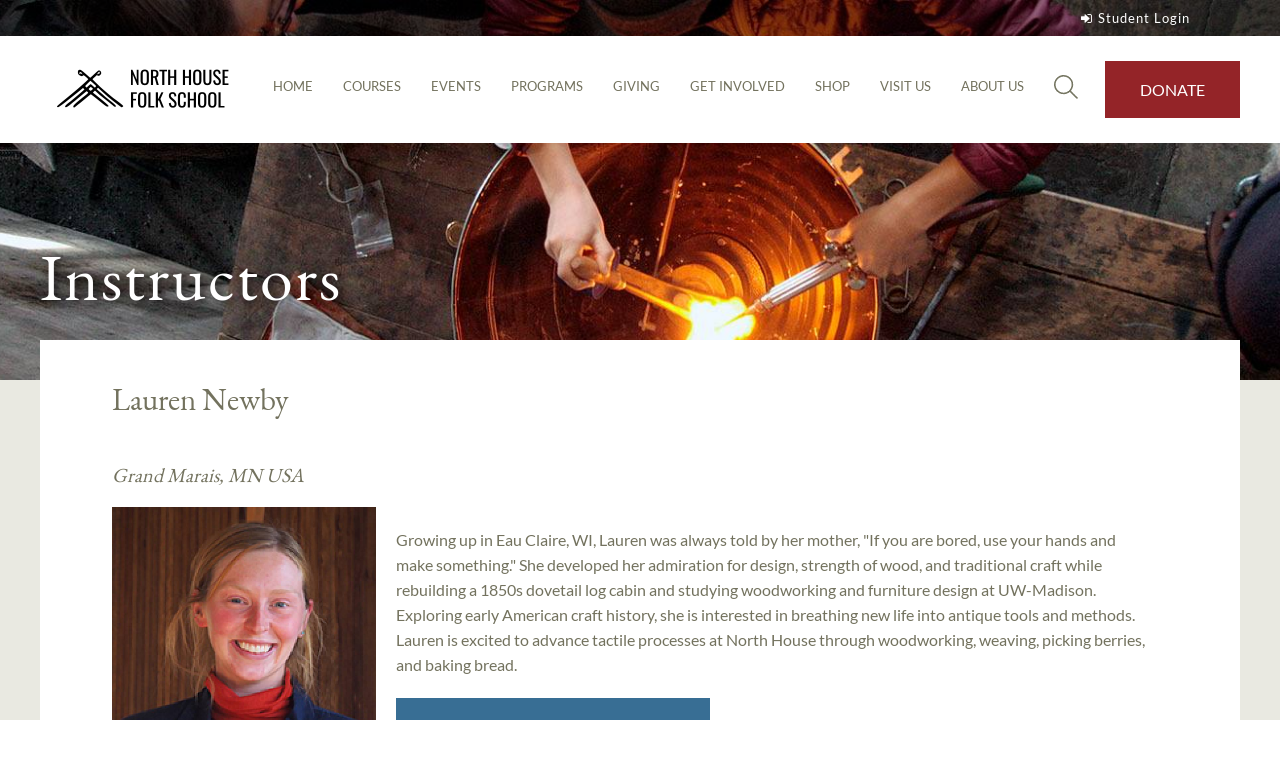

--- FILE ---
content_type: text/html; charset=UTF-8
request_url: https://northhouse.org/instructors/lauren-newby
body_size: 9622
content:
<!doctype html>
<html lang="en" prefix="og: https://ogp.me/ns# fb: https://ogp.me/ns/fb#">
<head>
    <meta charset="utf-8">
    <meta name="viewport" content="width=device-width, initial-scale=1">
    <link rel="icon" type="image/x-icon" href="/favicon.png">
    <meta name="p:domain_verify" content="451e757afd483790471aaf267bf062c5"/>
    <meta name="have-i-been-pwned-verification" value="dweb_2iyj1c6qqqoyv5h2zpp2qssg">

    <link rel="alternate" type="application/rss+xml" href="/blog/feed" title="North House Blog">

    
    <script>
        const docReady = (callback) => {
            if(document.readyState !== "loading"){callback();} else {
                document.addEventListener("DOMContentLoaded", callback);
            }
        };
    </script>

    
    

    
    
             
  
    <title>Lauren Newby</title>

    
        <meta name="description" content="North House was founded in 1997 by a small handful of inspired locals passionate about traditional craft and cooperative learning." />
    
    
    
  

        
    

    
    

    
    <link href="/assets/fonts/eb-garamond-v15-latin-regular.woff2" rel="preload" crossorigin="anonymous" as="font" type="font/woff2" />
    <link href="/assets/fonts/lato-v20-latin-300.woff2" rel="preload" crossorigin="anonymous" as="font" type="font/woff2" />
    <link href="/assets/fonts/lato-v20-latin-300italic.woff2" rel="preload" crossorigin="anonymous" as="font" type="font/woff2" />
    <link href="/assets/fonts/lato-v20-latin-regular.woff2" rel="preload" crossorigin="anonymous" as="font" type="font/woff2" />
    <link href="/assets/fonts/lato-v20-latin-700.woff2" rel="preload" crossorigin="anonymous" as="font" type="font/woff2" />
    <link href="/assets/fonts/lato-v20-latin-italic.woff2" rel="preload" crossorigin="anonymous" as="font" type="font/woff2" />

    <link href="/assets/css/site.min.css" rel="preload" as="style" />
    <link href="/assets/js/jquery.3.6.0.min.js" rel="preload" as="script" />
    <link href="/assets/js/site.min.js" rel="preload" as="script" />

    
    <link href="/assets/css/site.min.css" rel="stylesheet" media="all">
    <link rel="stylesheet" href="https://northhouse.org/?css=main/css-overrides.v.1755637941" media="screen"/>

    
    

    
    

    

    
    
        
    
    
        <!-- Google Tag Manager -->
<script>(function(w,d,s,l,i){w[l]=w[l]||[];w[l].push({'gtm.start':
new Date().getTime(),event:'gtm.js'});var f=d.getElementsByTagName(s)[0],
j=d.createElement(s),dl=l!='dataLayer'?'&l='+l:'';j.async=true;j.src=
'https://www.googletagmanager.com/gtm.js?id='+i+dl;f.parentNode.insertBefore(j,f);
})(window,document,'script','dataLayer','GTM-WBWG685');</script>
<!-- End Google Tag Manager -->

    
    
        
    

    

<script type="text/javascript">
    (function(config) {
        window._peekConfig = config || {};
        var idPrefix = 'peek-book-button';
        var id = idPrefix+'-js'; if (document.getElementById(id)) return;
        var head = document.getElementsByTagName('head')[0];
        var el = document.createElement('script'); el.id = id;
        var date = new Date; var stamp = date.getMonth()+"-"+date.getDate();
        var basePath = "https://js.peek.com";
        el.src = basePath + "/widget_button.js?ts="+stamp;
        head.appendChild(el); id = idPrefix+'-css'; el = document.createElement('link'); el.id = id;
        el.href = basePath + "/widget_button.css?ts="+stamp;
        el.rel="stylesheet"; el.type="text/css"; head.appendChild(el);
        })({key: 'a2e08001-5dbc-439c-aa53-d1920157d425'});
</script>


</head>
<body id="instructors" class="lauren-newby "> 

    
        
    
    
        
    
    
        
    

    
        
    
    
        <!-- Google Tag Manager (noscript) -->
<noscript><iframe src="https://www.googletagmanager.com/ns.html?id=GTM-WBWG685" height="0" width="0" style="display:none;visibility:hidden"></iframe></noscript>
<!-- End Google Tag Manager (noscript) -->

    
    
        
    

    
    <div class="skipNavigation">
        <a href="#mainContent">Skip to main content</a>
        <a href="#footer">Skip to footer</a>
    </div>

    <div id="pageWrapper">

        
        <header class="banner" id="mainHeader">

            <input id="mobileMenuPanelTrigger" type="checkbox" aria-labelledby="mobileMenuToggle">

            
            <div class="headerUtilityBar">
                <div class="constrainedWidth">

                    <div class="utilityBarMenus">
                        <div></div>
                        <div class="userUtilityMenuWrapper">
                            <ul class="utilityBarMenu" style="margin-right:3rem;">
                                
                                <li><a href="https://www.campusce.net/nhfs/account/signin.aspx"><i class="fa fa-sign-in"></i>Student Login</a></li>
                            </ul>
                        </div>
                    </div>

                </div>
            </div>

            
            <div class="bannerContentsWrapper">

                <div class="constrainedWidth">
                    <div class="bannerContents">
                        <div class="bannerContentsLeft">
                        	<h1 style="text-indent: -1000em; display: none;">North House Folk School</h1>
                            <a href="/" title="North House Folk School" class="logo"><img src="/assets/uploads/general_images/logo.png" alt="North House Folk School" width="207" height="45"></a>
                        </div>
                        <div class="bannerContentsCenter">
                            <nav id="desktopNavigation" class="desktopMainMenuWrapper">
                                <ul class="desktopMainMenu">
                                    <li class="first" id="desktopMainMenu-home"><a href="/home">Home</a></li>
<li id="desktopMainMenu-courses"><a href="/courses">Courses</a>
<ul>
<li class="first" id="desktopMainMenu-courses-north-house-folk-school-courses"><a href="/courses/north-house-folk-school-courses">Courses</a></li>
<li id="desktopMainMenu-courses-calendar"><a href="/courses/calendar">Course Calendar</a></li>
<li id="desktopMainMenu-courses-registration-info"><a href="/courses/registration-info">Registration Information</a></li>
<li id="desktopMainMenu-courses-info-policies"><a href="/courses/info-policies">Campus Policies</a></li>
<li id="desktopMainMenu-courses-instructors"><a href="/courses/instructors">Instructors</a></li>
<li id="desktopMainMenu-courses-scholarships"><a href="/courses/scholarships">Scholarships</a></li>
<li id="desktopMainMenu-courses-course-archive"><a href="/courses/course-archive">Course Archive</a></li>
</ul>
</li>
<li id="desktopMainMenu-events"><a href="/events">Events</a></li>
<li id="desktopMainMenu-programs"><a href="/programs">Programs</a>
<ul>
<li id="desktopMainMenu-programs-general-calendar"><a href="/programs/general-calendar">Program Calendar</a></li>
<li id="desktopMainMenu-programs-daily-sailing"><a href="/programs/daily-sailing">Daily Sailing</a></li>
<li id="desktopMainMenu-programs-custom-programs"><a href="/programs/custom-programs">Custom Programs</a></li>
<li id="desktopMainMenu-programs-crafting-in-place"><a href="/programs/crafting-in-place">Crafting in Place</a></li>
<li id="desktopMainMenu-programs-local"><a href="/programs/local">Local Programs</a></li>
<li id="desktopMainMenu-programs-build-with-purpose"><a href="/programs/build-with-purpose">Build with Purpose</a></li>
<li class="last" id="desktopMainMenu-programs-youthcamp"><a href="/programs/youthcamp">Youth Camps</a></li>
</ul>
</li>
<li id="desktopMainMenu-giving"><a href="/giving">Giving</a>
<ul>
<li class="first" id="desktopMainMenu-giving-support-us-now"><a href="/giving/support-us-now">Become a Member</a></li>
<li id="desktopMainMenu-giving-sustaining-membership"><a href="/giving/sustaining-membership">Sustaining Membership</a></li>
<li id="desktopMainMenu-giving-planned-giving"><a href="/giving/planned-giving">Planned Giving</a></li>
<li id="desktopMainMenu-giving-partners"><a href="/giving/partners">Business Partners</a></li>
<li id="desktopMainMenu-giving-major-gifts-1"><a href="/giving/major-gifts-1">Lead and Major Donor Programs</a></li>
<li class="last" id="desktopMainMenu-giving-donate-boats-books-and-tools"><a href="/giving/donate-boats-books-and-tools">Donate Boats, Books, and Tools</a></li>
</ul>
</li>
<li id="desktopMainMenu-get-involved"><a href="/get-involved">Get Involved</a>
<ul>
<li class="first" id="desktopMainMenu-get-involved-work-study"><a href="/get-involved/work-study">Work Study</a></li>
<li id="desktopMainMenu-get-involved-volunteer"><a href="/get-involved/volunteer">Volunteer</a></li>
<li id="desktopMainMenu-get-involved-internship"><a href="/get-involved/internship">Internship</a></li>
<li id="desktopMainMenu-get-involved-artisan-development-program"><a href="/get-involved/artisan-development-program">Artisan Development Program</a></li>
<li id="desktopMainMenu-get-involved-scholarships"><a href="/get-involved/scholarships">Scholarships</a></li>
<li id="desktopMainMenu-get-involved-financial-accessibility-programs"><a href="/get-involved/financial-accessibility-programs">Financial Accessibility Programs</a></li>
<li id="desktopMainMenu-get-involved-wille-sundqvist-and-bill-coperthwaite-slojd-fellowship"><a href="/get-involved/wille-sundqvist-and-bill-coperthwaite-slojd-fellowship">Slöjd Fellowship</a></li>
</ul>
</li>
<li id="desktopMainMenu-shop"><a href="/shop">Shop</a></li>
<li id="desktopMainMenu-visit"><a href="/visit">Visit Us</a>
<ul>
<li class="first" id="desktopMainMenu-visit-plan-your-visit"><a href="/visit/plan-your-visit">Plan Your Visit</a></li>
<li id="desktopMainMenu-visit-campus-accessibility"><a href="/visit/campus-accessibility">Campus Accessibility</a></li>
<li id="desktopMainMenu-visit-lodging-partners"><a href="/visit/lodging-partners">Lodging Partners</a></li>
<li class="last" id="desktopMainMenu-visit-coronavirus-covid-19-statement"><a href="/visit/coronavirus-covid-19-statement">Coronavirus (COVID-19) Response</a></li>
</ul>
</li>
<li class="last" id="desktopMainMenu-about-us"><a href="/about-us">About Us</a>
<ul>
<li class="first" id="desktopMainMenu-about-us-about-north-house"><a href="/about-us/about-north-house">About Us</a></li>
<li id="desktopMainMenu-about-us-contact-us"><a href="/about-us/contact-us">Contact Us</a></li>
<li id="desktopMainMenu-about-us-blog"><a href="/about-us/blog">Blog</a></li>
<li id="desktopMainMenu-about-us-newsletter"><a href="/about-us/newsletter">Newsletter</a></li>
<li id="desktopMainMenu-about-us-diversity-equity-inclusion"><a href="/about-us/diversity-equity-inclusion">Diversity, Equity &amp; Inclusion</a></li>
<li id="desktopMainMenu-about-us-jobs"><a href="/about-us/jobs">Job Opportunities</a></li>
<li id="desktopMainMenu-about-us-elements-radio"><a href="/about-us/elements-radio">Elements of Craft Podcast</a></li>
<li id="desktopMainMenu-about-us-home-north-house-craft-in-america"><a href="/about-us/home-north-house-craft-in-america">HOME - PBS Documentary</a></li>
</ul>
</li>

                                    <li><a href="#" id="showDesktopSearch"><img src="/assets/graphics/search-icon.png" alt="show search box"></a>
                                        <form id="desktopSearchForm" id="desktopSearchForm" method="post" action="https://northhouse.org/"  >
<div class='hiddenFields'>
<input type="hidden" name="params" value="eyJyZXN1bHRfcGFnZSI6Ilwvc2VhcmNoXC9yZXN1bHRzIiwicmVxdWlyZWQiOiJrZXl3b3JkcyJ9" />
<input type="hidden" name="ACT" value="92" />
<input type="hidden" name="site_id" value="1" />
<input type="hidden" name="csrf_token" value="a96184800d8b31cb1d6301250e1bca6237a83b39" />
</div>


                                            <div class="desktopSearchFormTitle"> Search North House Folk School</div>
                                            <div class="desktopSearchFormFields">
                                                <input type="text" name="keywords" value="" title="Search" class="keywords" placeholder="Enter Keywords" style="width: auto;" />
                                                <button type="submit" form="desktopSearchForm" value="Search" class="button buttonBlue"><span>Search</span></button>
                                            </div>
                                        </form>
                                    </li>
                                </ul>
                            </nav>
                        </div>
                        <div class="bannerContentsRight">
                            <a href="/giving/support-us-now" class="button buttonRed"><span>Donate</span></a>
                        </div>
                    </div>
                </div>
            </div>

            
            <label class="mobileMenuToggle" id="mobileMenuToggle" for="mobileMenuPanelTrigger" aria-label="Mobile Menu Toggle">
                <span class="bar">Open Mobile Menu</span>
            </label>
            <div id="mobileMenuPanel">
                <div id="mobileMenuPanelLeft"></div>
                <div id="mobileMenuPanelRight">
                    <ul class="mobileMainMenu expandableMenu">
    <li class="mobileNavSearch">
        <form id="mobileSearchForm" class="simpleSearchForm noPrint" id="mobileSearchForm" method="post" action="https://northhouse.org/"  >
<div class='hiddenFields'>
<input type="hidden" name="params" value="eyJyZXN1bHRfcGFnZSI6Ilwvc2VhcmNoXC9yZXN1bHRzIiwicmVxdWlyZWQiOiJrZXl3b3JkcyJ9" />
<input type="hidden" name="ACT" value="92" />
<input type="hidden" name="site_id" value="1" />
<input type="hidden" name="csrf_token" value="a96184800d8b31cb1d6301250e1bca6237a83b39" />
</div>


            <div class="shownFields">
                <input name="keywords" id="mobileKeywords" type="text" aria-label="Keywords" placeholder="Search" autocomplete="off" inputmode="search">
                <button type="submit" aria-label="Submit Search">Go</button>
            </div>
        </form>
    </li>
    <li class="first"><a href="/home">Home</a></li>
<li><a href="/courses">Courses</a>
<ul>
<li class="first"><a href="/courses/north-house-folk-school-courses">Courses</a></li>
<li><a href="/courses/calendar">Course Calendar</a></li>
<li><a href="/courses/registration-info">Registration Information</a></li>
<li><a href="/courses/info-policies">Campus Policies</a></li>
<li><a href="/courses/instructors">Instructors</a></li>
<li><a href="/courses/scholarships">Scholarships</a></li>
<li><a href="/courses/course-archive">Course Archive</a></li>
</ul>
</li>
<li><a href="/events">Events</a></li>
<li><a href="/programs">Programs</a>
<ul>
<li><a href="/programs/general-calendar">Program Calendar</a></li>
<li><a href="/programs/daily-sailing">Daily Sailing</a></li>
<li><a href="/programs/custom-programs">Custom Programs</a></li>
<li><a href="/programs/crafting-in-place">Crafting in Place</a></li>
<li><a href="/programs/local">Local Programs</a></li>
<li><a href="/programs/build-with-purpose">Build with Purpose</a></li>
<li class="last"><a href="/programs/youthcamp">Youth Camps</a></li>
</ul>
</li>
<li><a href="/giving">Giving</a>
<ul>
<li class="first"><a href="/giving/support-us-now">Become a Member</a></li>
<li><a href="/giving/sustaining-membership">Sustaining Membership</a></li>
<li><a href="/giving/planned-giving">Planned Giving</a></li>
<li><a href="/giving/partners">Business Partners</a></li>
<li><a href="/giving/major-gifts-1">Lead and Major Donor Programs</a></li>
<li class="last"><a href="/giving/donate-boats-books-and-tools">Donate Boats, Books, and Tools</a></li>
</ul>
</li>
<li><a href="/get-involved">Get Involved</a>
<ul>
<li class="first"><a href="/get-involved/work-study">Work Study</a></li>
<li><a href="/get-involved/volunteer">Volunteer</a></li>
<li><a href="/get-involved/internship">Internship</a></li>
<li><a href="/get-involved/artisan-development-program">Artisan Development Program</a></li>
<li><a href="/get-involved/scholarships">Scholarships</a></li>
<li><a href="/get-involved/financial-accessibility-programs">Financial Accessibility Programs</a></li>
<li><a href="/get-involved/wille-sundqvist-and-bill-coperthwaite-slojd-fellowship">Slöjd Fellowship</a></li>
</ul>
</li>
<li><a href="/shop">Shop</a></li>
<li><a href="/visit">Visit Us</a>
<ul>
<li class="first"><a href="/visit/plan-your-visit">Plan Your Visit</a></li>
<li><a href="/visit/campus-accessibility">Campus Accessibility</a></li>
<li><a href="/visit/lodging-partners">Lodging Partners</a></li>
<li class="last"><a href="/visit/coronavirus-covid-19-statement">Coronavirus (COVID-19) Response</a></li>
</ul>
</li>
<li class="last"><a href="/about-us">About Us</a>
<ul>
<li class="first"><a href="/about-us/about-north-house">About Us</a></li>
<li><a href="/about-us/contact-us">Contact Us</a></li>
<li><a href="/about-us/blog">Blog</a></li>
<li><a href="/about-us/newsletter">Newsletter</a></li>
<li><a href="/about-us/diversity-equity-inclusion">Diversity, Equity &amp; Inclusion</a></li>
<li><a href="/about-us/jobs">Job Opportunities</a></li>
<li><a href="/about-us/elements-radio">Elements of Craft Podcast</a></li>
<li><a href="/about-us/home-north-house-craft-in-america">HOME - PBS Documentary</a></li>
</ul>
</li>

	<li><a href="/giving/support-us-now" class="mobileGiveNow">Donate</a></li>
</ul>
                </div>
            </div>

        </header>

        
        <main id="mainContent">
            
        <div class="pageBanner noPrint">
    
        <img src="/images/cache/assets/uploads/page_header_images/header-blacksmith-shop-1400x390.jpg" alt="">

    
    <div class="pageBannerText">
        <div class="constrainedWidth">
            <div class="pageHeaderTitle">Instructors</div>
        </div>
    </div>
</div>
    
			
             
 
 





    
    

        

        

    







    


<div class="constrainedWidth">
    <div class="pageContent">
        <div class="columnedPageSection">

            <div class="columnedPageSectionPrimary">
            
                

                    
                    
  <!-- EE redirect_to is  -->
  

    <h2 class="contentMainTitle">Lauren Newby</h2>
    <div class="titleSupporting">
        <div class="titleSupportingText">Grand Marais, MN USA</div>
    </div>

    <div class="contentCopy">
        <div class="flexMediaObject instructorBio">
            <div class="flexMediaObjectLeft">
                <figure>
                    
                        <img src="/images/cache/assets/uploads/instructor_images/lauren-newby_200-2-800x800.jpg" 
                            alt="North House Folk School photo of instructor, Lauren Newby" 
                            srcset="/images/cache/assets/uploads/instructor_images/lauren-newby_200-2-800x800.jpg 800w, 
                                    /images/cache/assets/uploads/instructor_images/lauren-newby_200-2-600x600.jpg 600w">
                    
                    
                </figure>
            </div>
            <div class="flexMediaObjectPrimary">
                <div class="listingText">
                    <div class="instructorBioTextShort" style="display: none;">
                    	<p>Lauren developed her admiration for design, materiality of wood, and traditional craft while rebuilding a 1850s dovetail log cabin and studying woodworking and furniture design at UW-Madison. Since her time as a 2021 NHFS Intern, Lauren has been building custom furniture and exploring chairmaking in Milwaukee, WI.</p>
                    </div>
                    <div class="instructorBioText">
                        <p>Growing up in Eau Claire, WI, Lauren was always told by her mother, "If you are bored, use your hands and make something." She developed her admiration for design, strength of wood, and traditional craft while rebuilding a 1850s dovetail log cabin and studying woodworking and furniture design at UW-Madison. Exploring early American craft history, she is interested in breathing new life into antique tools and methods. Lauren is excited to advance tactile processes at North House through woodworking, weaving, picking berries, and baking bread.</p>
                        <p class="instructorBioWebSite"><a href="https://www.instagram.com/newwoodby" rel="external" class="button buttonBlue">Visit Lauren Newby's Website</a></p>
                        
                    </div>
                    
                </div>
            </div>
        </div>
    </div>

    
        
            <h2>Current Courses Offered by Lauren Newby</h2>
        
        <div class="listings courseListings">

    

        <div class="listing courseListing">

            

            <div class="flexMediaObject">
                <div class="flexMediaObjectLeft">
                    <div class="objectFitImage">
                        
                            
                                <img src="/images/cache/assets/uploads/course_images/Table_Design_lauren_newby__table_design-700x700.jpg"
                                    alt="Teaser image for Table Design Fundamentals: A Hands-On Approach"
                                    srcset="/images/cache/assets/uploads/course_images/Table_Design_lauren_newby__table_design-700x700.jpg 700w,
                                            /images/cache/assets/uploads/course_images/Table_Design_lauren_newby__table_design-400x400.jpg 400w">
                            

                        
                    </div>
                </div>
                <div class="flexMediaObjectPrimary">
                    <div class="listingText">

                        <h3 data-href="/courses/table-design-fundamentals-a-hands-on-approach">Table Design Fundamentals: A Hands-On Approach</h3>
                        <div class="titleSupporting">
                            <div class="titleSupportingLinks">
                                <span class="rightPaddedLabel">Instructors:</span>
                                <a href="/instructors/lauren-newby" title="View Bio for Lauren Newby">Lauren Newby</a>
                            </div>
                        </div>

                        <div class="listingSummary">
                            Table design is often where furniture makers begin. Two ingredients&#8212;legs and aprons&#8212;are&#8230;
                        </div>

                        <div class="courseListingClasses">
                                <div class="courseListingClass">
        <div>
            
                <a href="/course-session/table-design-fundamentals-a-hands-on-approach-6-5-2026" class="classStatus classSpaceAvailable" itemprop="url"><i class="fa fa-check"></i> Session Information</a>
            
        </div>
        <div>

            
                <strong>Course is full</strong>.<br>
            

            Fri, Jun 5th, 2026&nbsp;&nbsp;&ndash;&nbsp;&nbsp;Sun, Jun 7th, 2026<br /><em>9am-5pm each day</em>
            
            <div class="listingInstructors">
                
                    <span class="rightPaddedLabel">Instructor:</span>
                    <a href="/instructors/lauren-newby" title="View Bio for Lauren Newby">Lauren Newby</a>
                  
            </div>
            
        </div>
    </div>

                        </div>

                    </div>
                </div>
            </div>
        </div>

        

    

</div>

    
    <hr>
    <h2>Past Courses Offered by Lauren Newby</h2>
    <div class="cardsWrapper cardsFourWide instructorTiles">
        
        
            <div class="card">
                <div class="cardImage">
                    <figure>
                        <div>
                            <a href="/courses/carve-a-bench-introduction-to-greenwood-chair-building" title="View course information for Carve a Bench: Introduction to Greenwood Chair Building">
                                
                                    
                                        <img src="/images/cache/assets/uploads/course_images/Wooden_Table_frontB-square-700x700.jpg"
                                            alt="Teaser image for Carve a Bench: Introduction to Greenwood Chair Building"
                                            srcset="/images/cache/assets/uploads/course_images/Wooden_Table_frontB-square-700x700.jpg 700w,
                                            /images/cache/assets/uploads/course_images/Wooden_Table_frontB-square-400x400.jpg 400w">
                                    
                                
                            </a>
                        </div>
                    </figure>
                </div>
                <div class="cardCopy">
                    <div>
                        <h2 class="tileTitle">Carve a Bench: Introduction to Greenwood Chair Building</h2>
                    </div>
                </div>
            </div>
        
        
            <div class="card">
                <div class="cardImage">
                    <figure>
                        <div>
                            <a href="/courses/carve-a-bench-introduction-to-greenwood-chair-building-with-hand-tools" title="View course information for Carve a Bench! Introduction to Greenwood Chair Building with Hand Tools">
                                
                                    
                                        <img src="/images/cache/assets/uploads/course_images/tn_CarveABenchCat2022CommunityClass-700x700.jpg"
                                            alt="Teaser image for Carve a Bench! Introduction to Greenwood Chair Building with Hand Tools"
                                            srcset="/images/cache/assets/uploads/course_images/tn_CarveABenchCat2022CommunityClass-700x700.jpg 700w,
                                            /images/cache/assets/uploads/course_images/tn_CarveABenchCat2022CommunityClass-400x400.jpg 400w">
                                    
                                
                            </a>
                        </div>
                    </figure>
                </div>
                <div class="cardCopy">
                    <div>
                        <h2 class="tileTitle">Carve a Bench! Introduction to Greenwood Chair Building with Hand Tools</h2>
                    </div>
                </div>
            </div>
        
        
            <div class="card">
                <div class="cardImage">
                    <figure>
                        <div>
                            <a href="/courses/single-slat-post-and-rung-chair" title="View course information for Single Slat Post and Rung Chair">
                                
                                    
                                        <img src="/images/cache/assets/uploads/course_images/Tripoli_PostandRung_Chair_2-700x700.jpg"
                                            alt="Teaser image for Single Slat Post and Rung Chair"
                                            srcset="/images/cache/assets/uploads/course_images/Tripoli_PostandRung_Chair_2-700x700.jpg 700w,
                                            /images/cache/assets/uploads/course_images/Tripoli_PostandRung_Chair_2-400x400.jpg 400w">
                                    
                                
                            </a>
                        </div>
                    </figure>
                </div>
                <div class="cardCopy">
                    <div>
                        <h2 class="tileTitle">Single Slat Post and Rung Chair</h2>
                    </div>
                </div>
            </div>
        
        
            <div class="card">
                <div class="cardImage">
                    <figure>
                        <div>
                            <a href="/courses/timbered-workbench-early-american-style1" title="View course information for Timbered Workbench: Early American Style">
                                
                                    
                                        <img src="/images/cache/assets/uploads/course_images/timbered-workbench-early-american-style-2-700x700.JPG"
                                            alt="Teaser image for Timbered Workbench: Early American Style"
                                            srcset="/images/cache/assets/uploads/course_images/timbered-workbench-early-american-style-2-700x700.JPG 700w,
                                            /images/cache/assets/uploads/course_images/timbered-workbench-early-american-style-2-400x400.JPG 400w">
                                    
                                
                            </a>
                        </div>
                    </figure>
                </div>
                <div class="cardCopy">
                    <div>
                        <h2 class="tileTitle">Timbered Workbench: Early American Style</h2>
                    </div>
                </div>
            </div>
        
        
            <div class="card">
                <div class="cardImage">
                    <figure>
                        <div>
                            <a href="/courses/wood-glows-make-your-own-flashlight-for-families" title="View course information for Wood Glows: Make Your Own Flashlight for Families">
                                
                                    
                                        <img src="/images/cache/assets/uploads/course_images/Wood-Glows-Make-Your-Own-Flashlight_1-700x700.jpg"
                                            alt="Teaser image for Wood Glows: Make Your Own Flashlight for Families"
                                            srcset="/images/cache/assets/uploads/course_images/Wood-Glows-Make-Your-Own-Flashlight_1-700x700.jpg 700w,
                                            /images/cache/assets/uploads/course_images/Wood-Glows-Make-Your-Own-Flashlight_1-400x400.jpg 400w">
                                    
                                
                            </a>
                        </div>
                    </figure>
                </div>
                <div class="cardCopy">
                    <div>
                        <h2 class="tileTitle">Wood Glows: Make Your Own Flashlight for Families</h2>
                    </div>
                </div>
            </div>
        
        
            <div class="card">
                <div class="cardImage">
                    <figure>
                        <div>
                            <a href="/courses/woodworking-camp" title="View course information for Woodworking Camp">
                                
                                    
                                        <img src="/images/cache/assets/uploads/course_images/woodworking-camp-700x700.JPG"
                                            alt="Teaser image for Woodworking Camp"
                                            srcset="/images/cache/assets/uploads/course_images/woodworking-camp-700x700.JPG 700w,
                                            /images/cache/assets/uploads/course_images/woodworking-camp-400x400.JPG 400w">
                                    
                                
                            </a>
                        </div>
                    </figure>
                </div>
                <div class="cardCopy">
                    <div>
                        <h2 class="tileTitle">Woodworking Camp</h2>
                    </div>
                </div>
            </div>
        
        
            <div class="card">
                <div class="cardImage">
                    <figure>
                        <div>
                            <a href="/courses/young-makers-camp2" title="View course information for Young Makers Camp">
                                
                                    
                                        <img src="/images/cache/assets/uploads/course_images/young-Makers-Camp_1-700x700.jpg"
                                            alt="Teaser image for Young Makers Camp"
                                            srcset="/images/cache/assets/uploads/course_images/young-Makers-Camp_1-700x700.jpg 700w,
                                            /images/cache/assets/uploads/course_images/young-Makers-Camp_1-400x400.jpg 400w">
                                    
                                
                            </a>
                        </div>
                    </figure>
                </div>
                <div class="cardCopy">
                    <div>
                        <h2 class="tileTitle">Young Makers Camp</h2>
                    </div>
                </div>
            </div>
        
        
            <div class="card">
                <div class="cardImage">
                    <figure>
                        <div>
                            <a href="/courses/young-woodworkers-camp" title="View course information for Young Woodworkers Camp">
                                
                                    
                                        <img src="/images/cache/assets/uploads/course_images/Youth_Woodworkers_-_Lauren_Newby_Liz_O_Brien-700x700.jpg"
                                            alt="Teaser image for Young Woodworkers Camp"
                                            srcset="/images/cache/assets/uploads/course_images/Youth_Woodworkers_-_Lauren_Newby_Liz_O_Brien-700x700.jpg 700w,
                                            /images/cache/assets/uploads/course_images/Youth_Woodworkers_-_Lauren_Newby_Liz_O_Brien-400x400.jpg 400w">
                                    
                                
                            </a>
                        </div>
                    </figure>
                </div>
                <div class="cardCopy">
                    <div>
                        <h2 class="tileTitle">Young Woodworkers Camp</h2>
                    </div>
                </div>
            </div>
        
                
        <div class="fillerCard"></div>
                    <div class="fillerCard"></div>
                    <div class="fillerCard"></div>
    </div>

    
    <details id="latestUpdate" style="padding-top: 1em">
    <summary style="display: inline-block">Latest Update: <time datetime="Mon, January 19, 2026 - 4:09:33">January 19 2026</time></summary>
	<a href="https://web.archive.org/web/https://northhouse.org/instructors/lauren-newby">View recent changes &rarr;</a>
</details>
<style type="text/css">
	details#latestUpdate[open] summary::after { content: "."; }
</style>

	
<script id="nhfsJson">
{
   "name": "Lauren Newby",
   "entryId": "38557",
   "activeCourses": "41144",
   "shortBio": "Lauren developed her admiration for design, materiality of wood, and traditional craft while rebuilding a 1850s dovetail log cabin and studying woodworking and furniture design at UW-Madison. Since her time as a 2021 NHFS Intern, Lauren has been building custom furniture and exploring chairmaking in Milwaukee, WI.",
   "bio": "Growing up in Eau Claire, WI, Lauren was always told by her mother, &amp;quot;If you are bored, use your hands and make something.&amp;quot; She developed her admiration for design, strength of wood, and traditional craft while rebuilding a 1850s dovetail log cabin and studying woodworking and furniture design at UW-Madison. Exploring early American craft history, she is interested in breathing new life into antique tools and methods. Lauren is excited to advance tactile processes at North House through woodworking, weaving, picking berries, and baking bread.",
   "city": "Grand Marais",
   "state": "MN",
   "country": "USA"
}
</script>
<!--
// UGH! can't chain modifiers in EE v6, they added in v7. I want both :attr_safe and :json and I am MAD that they aren't working.
// https://github.com/ExpressionEngine/ExpressionEngine/issues/136
-->

                
            
            </div>

        </div>
    </div>
</div>
        </main>

        
        <footer class="contentInfo" id="footer">
            <div class="footerUpper">
                <div class="constrainedWidth">
                    <div class="footerColumns">
                        <div class="stayConnected">
                            <h3>Stay Connected</h3>
                            <p>
                                <a href="https://www.facebook.com/northhouse/" target="_blank" style="font-size: 3rem;"><i class="fa fa-facebook-official"></i></a>&nbsp;&nbsp;
                                <a href="https://www.instagram.com/northhousefolkschool/" target="_blank" style="font-size: 3rem;"><i class="fa fa-instagram"></i></a>&nbsp;&nbsp;
                                <a href="https://youtube.com/c/northhousefolkschool" target="_blank" style="font-size: 3rem;"><i class="fa fa-youtube"></i></a>
                            </p>
                            <p>
                                <strong>Subscribe to our newsletter!</strong>
                            </p>
                            <p>
                                <a href="/email-newsletter" class="button buttonBlue">Sign up</a> <!-- previously https://eepurl.com/clHsEL -->
                            </p>
                            <!-- Begin MailChimp Signup Form -->
                            <!--
                            <div id="mc_embed_signup">
                            <form action="//northhouse.us14.list-manage.com/subscribe/post?u=5033eecc1d0e0474ddd5fa846&amp;id=9c56b01ad8" method="post" id="mc-embedded-subscribe-form" name="mc-embedded-subscribe-form" class="validate" target="_blank" novalidate>
                                <div id="mc_embed_signup_scroll">

                            <div class="mc-field-group">
                                <input type="email" value="" name="EMAIL" class="required email" id="mce-EMAIL" placeholder="Enter your email here">
                            </div>
                                <div id="mce-responses" class="clear">
                                    <div class="response" id="mce-error-response" style="display:none"></div>
                                    <div class="response" id="mce-success-response" style="display:none"></div>
                                </div>
                                <div style="position: absolute; left: -5000px;" aria-hidden="true"><input type="text" name="b_5033eecc1d0e0474ddd5fa846_9c56b01ad8" tabindex="-1" value=""></div>
                                <div class="clear"><input type="submit" value="Subscribe" name="subscribe" id="mc-embedded-subscribe" class="button buttonBlue"></div>
                                </div>
                            </form>
                            </div>
                            -->
                            <!--End mc_embed_signup-->
                            <p>
                                <strong>Request a course catalog!</strong>
                            </p>
                            <p>
                                <a href="/about-us/request-a-catalog" class="button buttonRed">Request</a>
                            </p>
                            <p>
                                <strong>Visit our online store!</strong>
                            </p>
                            <p>
                            	<a href="https://store.northhouse.org/" class="button buttonGold" id="homePageHeaderViewStoreLink">Shop Online</a>
                            </p>
                            
                            <h3 id="events" style="margin-top: 1em"><a href="/events">Upcoming Events</a></h3>
                            <div class="listings eventListings">
                                <ul style="list-style: none; padding: 0; margin: 0 0 0 0.3em;">
                                    
                                        <li>
                                            <span style="display: block"><a href="/events/fiber-week-2026" title="View event details for Fiber Week 2026">Fiber Week 2026</a></span>
                                            
                                                <time>Tue, Feb 10</time> - <time>Mon, Feb 16</time><br>
                                            
                                        </li>
                                    
                                        <li>
                                            <span style="display: block"><a href="/events/wood-week-2026" title="View event details for Wood Week 2026">Wood Week 2026</a></span>
                                            
                                                <time>Tue, Mar 3</time> - <time>Mon, Mar 9</time><br>
                                            
                                        </li>
                                    
                                        <li>
                                            <span style="display: block"><a href="/events/hide-week-2026" title="View event details for Hide Week 2026">Hide Week 2026</a></span>
                                            
                                                <time>Tue, May 12</time> - <time>Mon, May 18</time><br>
                                            
                                        </li>
                                    
                                        <li>
                                            <span style="display: block"><a href="/events/northern-landscapes-festival-2026" title="View event details for Northern Landscapes Festival 2026">Northern Landscapes Festival 2026</a></span>
                                            
                                                <time>Fri, May 29</time> - <time>Sun, May 31</time><br>
                                            
                                        </li>
                                    
                                        <li>
                                            <span style="display: block"><a href="/events/summer-solstice-festival-2026" title="View event details for Summer Solstice and Wooden Boat Festival 2026">Summer Solstice and Wooden Boat Festival 2026</a></span>
                                            
                                                <time>Fri, Jun 19</time> - <time>Sun, Jun 21</time><br>
                                            
                                        </li>
                                    
                                </ul>
                          </div>
                        </div>
                        <div>
                            <h3>Visit Us <br>On the Harbor</h3>
                            <p>School Store and Welcome Center open 9-5, 7 days a week</p>
                            <h4>Address:</h4>
                            <address>
                                500 W Hwy 61<br>
                                POB#759<br>
                                Grand Marais, MN 55604<br>
                                <a href="https://www.google.com/maps/place/North+House+Folk+School/@47.5505494,-90.8535551,8.11z/data=!4m2!3m1!1s0x0:0x88d2fb65399296d2?hl=en-US" target="_blank">Get directions</a>
                            </address>

                            <h3>About Us</h3>
                            <p>
                                <a href="/about-us/about-north-house">Our Mission &amp; Story</a><br>
                                <a href="/about-us/about-north-house#What">What is a Folk School?</a><br>
                                <a href="/courses/info-policies">Policies</a><br>
                                <a href="/privacy-policy">Privacy Policy</a>
                            </p>
                            
                        </div>
                        <div>
                            <h3>Contact Us</h3>
                            <p>
                                <a href="mailto:info@northhouse.org"><i class="fa fa-envelope"></i>&nbsp;&nbsp;info@northhouse.org</a>
                            </p>
                            <p>
                                <a href="tel:18883879762"><i class="fa fa-phone"></i>&nbsp;&nbsp;888-387-9762</a><br>
                                <a href="tel:12183879762"><i class="fa fa-phone"></i>&nbsp;&nbsp;218-387-9762</a>
                            </p>
                            <p>
                                <i class="fa fa-clock-o"></i><time content="Su,Mo,Tu,We,Th,Fr,Sa 09:00-17:00">9am - 5pm, Monday - Sunday</time><br>
                            </p>
                            <!-- <p style="display: none">
                                <strong>North House will be closed to the public the following days this winter:</strong><br/>
                                <i class="fa fa-snowflake-o"></i>
                                <date style="padding-left: 0.25em;" itemprop="specialOpeningHoursSpecification" itemscope itemtype="https://schema.org/OpeningHoursSpecification">
                                  <span itemprop="description">Limited Hours December 24th</span>
                                  <meta itemprop="validFrom" datetime="2022-12-24">
                                  <meta itemprop="validThrough" datetime="2022-12-25">
                                  <time itemprop="opens" datetime="16:00:00" />
                                  <time itemprop="closes" datetime="11:59:59" />
                                </date><br/>
                                
                                <i class="fa fa-snowflake-o"></i>
                                <date style="padding-left: 0.25em;" itemprop="specialOpeningHoursSpecification" itemscope itemtype="https://schema.org/OpeningHoursSpecification">
                                  <span itemprop="description">Closed December 25th</span>
                                  <meta itemprop="validFrom" datetime="2022-12-24">
                                  <meta itemprop="validThrough" datetime="2022-12-25">
                                  <time itemprop="opens" datetime="16:00:00" />
                                  <time itemprop="closes" datetime="11:59:59" />
                                </date><br/>
                                <i class="fa fa-snowflake-o"></i>
                                <date style="padding-left: 0.25em;" itemprop="specialOpeningHoursSpecification" itemscope itemtype="https://schema.org/OpeningHoursSpecification">
                                  <span itemprop="description">Closed January 1st 2023</span>
                                  <meta itemprop="validFrom" datetime="2022-12-31">
                                  <meta itemprop="validThrough" datetime="2022-01-01">
                                  <time itemprop="opens" datetime="00:00:00" />
                                  <time itemprop="closes" datetime="00:00:00" />
                                 </date><br/>
                            </p><br>  -->
                            <h3><a href="/about-us/jobs">Job Opportunities</a></h3>
                        </div>
                        <div>
                        	<h3><a href="/calendar">Course Calendar</a></h3>
                            <h3>Course Themes</h3>
                            <ul class="footerMenu">
                                
                                    <li><a href="https://northhouse.org/courses/category/basketry">Basketry</a></li>
                                
                                    <li><a href="https://northhouse.org/courses/category/blacksmithing-and-toolmaking">Blacksmithing &amp; Toolmaking</a></li>
                                
                                    <li><a href="https://northhouse.org/courses/category/boatbuilding">Boatbuilding</a></li>
                                
                                    <li><a href="https://northhouse.org/courses/category/clothing-and-jewelry">Clothing &amp; Jewelry</a></li>
                                
                                    <li><a href="https://northhouse.org/courses/category/community-classes">Community Classes</a></li>
                                
                                    <li><a href="https://northhouse.org/courses/category/fiber-art">Fiber Art</a></li>
                                
                                    <li><a href="https://northhouse.org/courses/category/foods">Foods</a></li>
                                
                                    <li><a href="https://northhouse.org/courses/category/group-learning">Group Learning</a></li>
                                
                                    <li><a href="https://northhouse.org/courses/category/intergenerational">Intergenerational</a></li>
                                
                                    <li><a href="https://northhouse.org/courses/category/kids-courses">Kids&#8217; Courses</a></li>
                                
                                    <li><a href="https://northhouse.org/courses/category/leatherwork">Leatherwork </a></li>
                                
                                    <li><a href="https://northhouse.org/courses/category/music-and-stories">Music &amp; Stories</a></li>
                                
                                    <li><a href="https://northhouse.org/courses/category/northern-ecology">Northern Ecology</a></li>
                                
                                    <li><a href="https://northhouse.org/courses/category/online-courses">Online Courses</a></li>
                                
                                    <li><a href="https://northhouse.org/courses/category/outdoor-skills">Outdoor Skills</a></li>
                                
                                    <li><a href="https://northhouse.org/courses/category/painting-and-photography">Painting &amp; Photography</a></li>
                                
                                    <li><a href="https://northhouse.org/courses/category/sailing">Sailing</a></li>
                                
                                    <li><a href="https://northhouse.org/courses/category/service-learning">Service Learning</a></li>
                                
                                    <li><a href="https://northhouse.org/courses/category/shelter">Shelter</a></li>
                                
                                    <li><a href="https://northhouse.org/courses/category/special-event">Special Event</a></li>
                                
                                    <li><a href="https://northhouse.org/courses/category/sustainable-living">Sustainable Living</a></li>
                                
                                    <li><a href="https://northhouse.org/courses/category/timber-framing">Timber Framing</a></li>
                                
                                    <li><a href="https://northhouse.org/courses/category/traditional-crafts">Traditional Crafts</a></li>
                                
                                    <li><a href="https://northhouse.org/courses/category/volunteer">Volunteer</a></li>
                                
                                    <li><a href="https://northhouse.org/courses/category/woodcarving">Woodcarving</a></li>
                                
                                    <li><a href="https://northhouse.org/courses/category/woodturning">Woodturning</a></li>
                                
                                    <li><a href="https://northhouse.org/courses/category/woodworking-and-furniturecraft">Woodworking &amp; Furniturecraft</a></li>
                                
                                    <li><a href="https://northhouse.org/courses/category/youth-camp">Youth Camp</a></li>
                                
                            </ul>
                        </div>
                    </div>
                </div>
            </div>
            
            <div style="visibility: hidden; text-indent: -1000em;">
              <div itemprop="aggregateRating" itemscope itemtype="https://schema.org/AggregateRating">
                <span itemprop="ratingValue">4.9</span> <span itemprop="reviewCount">250</span> reviews
              </div>
            </div>
            <meta itemprop="publicAccess" content="true"/>

            <div class="footerLower">
                <div class="constrainedWidth">
                    &copy;2026 North House Folk School. All Rights Reserved.<span>|</span><a href="https://creativearc.com" rel="external">Site Credit CreativeArc Inc., Minneapolis, MN</a><span>|</span>
                    
                    
                        <a href="https://northhouse.org/nhmember/login"><i class="fa fa-sign-in"></i> Staff Login</a>
                    
                </div>
            </div>

             
            <div class="cookieNoticeWrapper">


</div>

            
        </footer>

    </div>

     
    <div class="pageOverlay"></div>

    
    <script src="/assets/js/jquery.3.6.0.min.js"></script>

    
    <script src="/assets/js/site.min.js"></script>

    
    

    

    

    
        
    
    
        
    
    
        
    

    <script type="text/javascript">

    
    
    
    docReady(() => {
        let tocBlock = document.querySelector('#pageTOC')

        if(tocBlock) {
            [...document.querySelectorAll('.columnedPageSectionPrimary h3[id], .columnedPageSectionPrimary h1[id], .columnedPageSectionPrimary h2[id], .columnedPageSectionPrimary h4[id]')].map(sectionH => {
                tocItem = document.createElement('li')
                tocLink = document.createElement('a')
                tocLink.innerText = sectionH.innerText
                tocLink.href = '#' + sectionH.id
                tocItem.appendChild(tocLink)
                tocBlock.appendChild(tocItem)
                return tocLink
            })
        }


    });
</script>

<script>
    $(document).ready(function(){
        $('#checkoutForm').submit(function(){
            $("#submitOrder").prop("disabled", true).addClass('submitDisabled');
        });
    });
</script>

<script src="https://www.google.com/recaptcha/api.js" async defer></script>

</body>
</html>


--- FILE ---
content_type: text/css
request_url: https://northhouse.org/assets/css/site.min.css
body_size: 22204
content:
@font-face{font-display:swap;font-family:EB Garamond;font-style:normal;font-weight:400;src:local(""),url(/assets/fonts/eb-garamond-v15-latin-regular.woff2) format("woff2"),url(/assets/fonts/eb-garamond-v15-latin-regular.woff) format("woff")}@font-face{font-display:swap;font-family:Lato;font-style:normal;font-weight:300;src:local(""),url(/assets/fonts/lato-v20-latin-300.woff2) format("woff2"),url(/assets/fonts/lato-v20-latin-300.woff) format("woff")}@font-face{font-display:swap;font-family:Lato;font-style:italic;font-weight:300;src:local(""),url(/assets/fonts/lato-v20-latin-300italic.woff2) format("woff2"),url(/assets/fonts/lato-v20-latin-300italic.woff) format("woff")}@font-face{font-display:swap;font-family:Lato;font-style:normal;font-weight:400;src:local(""),url(/assets/fonts/lato-v20-latin-regular.woff2) format("woff2"),url(/assets/fonts/lato-v20-latin-regular.woff) format("woff")}@font-face{font-display:swap;font-family:Lato;font-style:normal;font-weight:700;src:local(""),url(/assets/fonts/lato-v20-latin-700.woff2) format("woff2"),url(/assets/fonts/lato-v20-latin-700.woff) format("woff")}@font-face{font-display:swap;font-family:Lato;font-style:italic;font-weight:400;src:local(""),url(/assets/fonts/lato-v20-latin-italic.woff2) format("woff2"),url(/assets/fonts/lato-v20-latin-italic.woff) format("woff")}
:root{--colorPrimary-h:205;--colorPrimary-s:45%;--colorPrimary-l:40%;--colorPrimary:hsl(var(--colorPrimary-h),var(--colorPrimary-s),var(--colorPrimary-l));--colorPrimary2-h:358;--colorPrimary2-s:61%;--colorPrimary2-l:36%;--colorPrimary2:hsl(var(--colorPrimary2-h),var(--colorPrimary2-s),var(--colorPrimary2-l));--colorPrimary3-h:46;--colorPrimary3-s:89%;--colorPrimary3-l:52%;--colorPrimary3:hsl(var(--colorPrimary3-h),var(--colorPrimary3-s),var(--colorPrimary3-l));--colorSecondary-h:60;--colorSecondary-s:15%;--colorSecondary-l:90%;--colorSecondary:hsl(var(--colorSecondary-h),var(--colorSecondary-s),var(--colorSecondary-l));--light-gray:#fafafa;--medium-gray:#a8a8a8;--footer-background-color:#a8a8a8;--gray-1:#1a1a1a;--gray-2:#333;--gray-3:#4d4d4d;--gray-4:#666;--gray-5:grey;--gray-6:#999;--gray-7:#b3b3b3;--gray-8:#ccc;--gray-9:#e6e6e6;--body-color:#73725e;--error:#c71619;--warning:#e64f0c;--caution:#e64f0c;--notice:#e0d000;--arrow-color:var(--body-color);--overlay-color:rgba(77,77,77,.7);--placeholder-color:var(--gray-4);--rule-color:var(--gray-2);--table-border-color:var(--gray-2);--box-shadow-color:hsla(0,0%,70%,.7);--focus-h:207;--focus-s:69%;--focus-l:57%;--focus-color:hsl(var(--focus-h),var(--focus-s),var(--focus-l));--link-h:210;--link-s:35%;--link-l:45%;--link-color:hsl(var(--link-h),var(--link-s),var(--link-l));--link-underline-color:var(--link-color);--link-hover-h:207;--link-hover-s:39%;--link-hover-l:51%;--link-hover-color:hsl(var(--link-hover-h),var(--link-hover-s),var(--link-hover-l));--link-focus-color:var(--focus-color);--font-general-serif:"EB Garamond","Palatino Linotype","Book Antiqua",Palatino,serif;--font-general-sans:"Lato",Arial,"Helvetica Neue",Helvetica,sans-serif;--font-menu:"Lato",Arial,"Helvetica Neue",Helvetica,sans-serif;--font-display:"EB Garamond","Palatino Linotype","Book Antiqua",Palatino,serif;--font-headings:"EB Garamond","Palatino Linotype","Book Antiqua",Palatino,serif;--tight-line-height:1.1;--type-min-width:500px;--type-max-width:1200px;--type-min-width-val:500;--type-max-width-val:1200;--body-font:var(--font-general-sans);--body-font-weight:400;--body-font-min:1.4rem;--body-font-min-val:1.4;--body-font-max:1.6rem;--body-font-max-val:1.6;--body-line-height:1.6;--heading-level-1-font:var(--font-headings);--heading-level-1-color:var(--body-color);--heading-level-1-line-height:var(--tight-line-height);--heading-level-1-font-weight:500;--heading-level-1-font-min:calc(var(--body-font-min) * 2.5);--heading-level-1-font-min-val:calc(var(--body-font-min-val) * 2.5);--heading-level-1-font-max:calc(var(--body-font-max) * 2.5);--heading-level-1-font-max-val:calc(var(--body-font-max-val) * 2.5);--heading-level-2-font:var(--font-headings);--heading-level-2-color:var(--body-color);--heading-level-2-line-height:var(--tight-line-height);--heading-level-2-font-weight:500;--heading-level-2-font-min:calc(var(--body-font-min) * 1.95);--heading-level-2-font-min-val:calc(var(--body-font-min-val) * 1.95);--heading-level-2-font-max:calc(var(--body-font-max) * 1.95);--heading-level-2-font-max-val:calc(var(--body-font-max-val) * 1.95);--heading-level-3-font:var(--font-headings);--heading-level-3-color:var(--body-color);--heading-level-3-line-height:var(--tight-line-height);--heading-level-3-font-weight:500;--heading-level-3-font-min:calc(var(--body-font-min) * 1.55);--heading-level-3-font-min-val:calc(var(--body-font-min-val) * 1.55);--heading-level-3-font-max:calc(var(--body-font-max) * 1.55);--heading-level-3-font-max-val:calc(var(--body-font-max-val) * 1.55);--heading-level-4-font:var(--font-headings);--heading-level-4-color:var(--body-color);--heading-level-4-line-height:var(--tight-line-height);--heading-level-4-font-weight:500;--heading-level-4-font-min:calc(var(--body-font-min) * 1.25);--heading-level-4-font-min-val:calc(var(--body-font-min-val) * 1.25);--heading-level-4-font-max:calc(var(--body-font-max) * 1.25);--heading-level-4-font-max-val:calc(var(--body-font-max-val) * 1.25);--heading-level-5-font:var(--font-headings);--heading-level-5-color:var(--body-color);--heading-level-5-line-height:var(--tight-line-height);--heading-level-5-font-weight:500;--heading-level-5-font-min:calc(var(--body-font-min) * 1.25);--heading-level-5-font-min-val:calc(var(--body-font-min-val) * 1.25);--heading-level-5-font-max:calc(var(--body-font-max) * 1.25);--heading-level-5-font-max-val:calc(var(--body-font-max-val) * 1.25);--bcrumb-color:var(--body-color);--bcrumb-separator-color:var(--colorPrimary);--button-font-family:var(--body-font);--button-font-min:var(--body-font-min);--button-font-min-val:var(--body-font-min-val);--button-font-max:var(--body-font-max);--button-font-max-val:var(--body-font-max-val);--button-padding:1.2em 2.2em 1.2em 2.2em;--card-margin:2rem;--card-min-width:20rem;--cbc-base-color-h:243;--cbc-base-color-s:24%;--cbc-base-color-l:53%;--cbc-base-color:hsl(var(--cbc-base-color-h),var(--cbc-base-color-s),var(--cbc-base-color-l));--cbc-li-bg:hsl(var(--cbc-base-color-h),var(--cbc-base-color-s),65%);--cbc-li-color:#fff;--cbc-li-current-bg:hsl(var(--cbc-base-color-h),var(--cbc-base-color-s),35%);--cbc-li-current-color:#fff;--cbc-li-seen-bg:var(--cbc-base-color);--cbc-li-seen-bg-over:hsl(var(--cbc-base-color-h),var(--cbc-base-color-s),35%);--cbc-li-seen-color:#fff;--cbc-li-seen-color-over:#fff;--cookie-notice-color:#fff;--cookie-notice-bg-color:var(--gray-4);--cookie-notice-button-bg-color-h:243;--cookie-notice-button-bg-color-s:24%;--cookie-notice-button-bg-color-l:53%;--cookie-notice-button-bg-color:hsl(var(--cookie-notice-button-bg-color-h),var(--cookie-notice-button-bg-color-s),var(--cookie-notice-button-bg-color-l));--cookie-notice-button-hover-bg-color:hsl(var(--cookie-notice-button-bg-color-h),var(--cookie-notice-button-bg-color-s),30%);--cookie-notice-button-color:#fff;--cookie-notice-button-hover-color:#fff;--desk-menu-level-1-font-size:1.6rem;--desk-menu-level-2-font-size:1.4rem;--desk-menu-line-height:1.2;--ecommerce-block-gutter:1rem;--ecommerce-blocks-margin:-1rem;--ecommerce-block-basis:35rem;--ecommerce-block-min-width:30%;--constrained-width:1200px;--columned-page-section-break-width:65rem;--columned-page-section-aside-min-width:20rem;--media-object-content-break-width:55rem;--media-object-secondary-min-width:15rem;--mmenu-panel-left-bg-color:rgba(0,0,0,.3);--mmenu-panel-right-bg-color-h:60;--mmenu-panel-right-bg-color-s:3%;--mmenu-panel-right-bg-color-l:26%;--mmenu-panel-right-bg-color:hsl(var(--mmenu-panel-right-bg-color-h),var(--mmenu-panel-right-bg-color-s),var(--mmenu-panel-right-bg-color-l));--mmenu-toggle-bg-color:hsl(var(--mmenu-panel-right-bg-color-h),var(--mmenu-panel-right-bg-color-s),var(--mmenu-panel-right-bg-color-l));--mmenu-toggle-line-color:#fff;--mmenu-width:27rem;--mmenu-color:#fff;--mmenu-li-border-color:#fff;--mmenu-li2-border-color:hsla(0,0%,100%,.6);--mmenu-li3-border-color:hsla(0,0%,100%,.8);--mmenu-a-bg:hsl(var(--mmenu-panel-right-bg-color-h),var(--mmenu-panel-right-bg-color-s),65%);--mmenu-a-bg-over:hsl(var(--mmenu-panel-right-bg-color-h),var(--mmenu-panel-right-bg-color-s),27%);--mmenu-a2-bg:hsl(var(--mmenu-panel-right-bg-color-h),var(--mmenu-panel-right-bg-color-s),68%);--mmenu-a2-bg-over:hsl(var(--mmenu-panel-right-bg-color-h),var(--mmenu-panel-right-bg-color-s),27%);--mmenu-a3-bg:hsl(var(--mmenu-panel-right-bg-color-h),var(--mmenu-panel-right-bg-color-s),72%);--mmenu-a3-bg-over:hsl(var(--mmenu-panel-right-bg-color-h),var(--mmenu-panel-right-bg-color-s),27%);--mmenu-open-sub-color:#fff;--mmenu-open-sub-bg:hsla(var(--mmenu-panel-right-bg-color-h),var(--mmenu-panel-right-bg-color-s),55%,0.15);--mmenu-open-sub-bg-over:hsla(var(--mmenu-panel-right-bg-color-h),var(--mmenu-panel-right-bg-color-s),45%,0.10);--pagination-mobile-size:var(--body-font-min);--pagination-desktop-size:var(--body-font-max);--pagination-color:var(--body-color);--pagination-current-color:var(--colorPrimary);--pagination-current-bg:var(--colorPrimary);--pagination-hover-color:var(--colorPrimary);--slideHeadline-font-min:2.4rem;--slideHeadline-font-max:3.5rem;--slideHeadline-font-min-val:2.4;--slideHeadline-font-max-val:3.5;--active-slide-dot:rgba(0,0,0,.2);--inactive-slide-dot:#fff;--common-transition:all 0.3s;--form-element-font:var(--font-general-sans);--form-element-color:var(--body-color);--form-element-border:1px solid #d7d7d7;--form-element-padding:0.5em 1em 0.5em 1em;--form-element-focus-bg-color:#ffffdb;--pageheader-font-min:3.6rem;--pageheader-font-min-val:3.6;--pageheader-font-max:6.6rem;--pageheader-font-max-val:6.6;--red:#962427;--dark-red:#5f1818;--blue:#396e95;--dark-blue:#26455c;--gold:#f2c019;--dark-gold:#8b7e23;--almost-full:#f0ad00;--full:#bb2f2f}
:root{-moz-osx-font-smoothing:grayscale;-webkit-font-smoothing:antialiased;-webkit-text-size-adjust:none;background:#fff;color:var(--body-color);font-family:var(--body-font);font-kerning:normal;font-size:62.5%;font-variant-ligatures:normal}*,:after,:before{zoom:1;box-sizing:border-box;margin:0;outline:none;padding:0}:focus{outline:2px dotted var(--focus-color);outline-offset:0;position:relative;z-index:1}::placeholder{color:var(--placeholder-color)}a{-webkit-text-decoration-skip:ink;color:inherit;text-decoration-skip-ink:auto;-webkit-text-decoration-style:solid;text-decoration-style:solid}a image{border:none;outline:none}a:hover{color:inherit;cursor:pointer}a:focus{color:var(--link-focus-color)}fieldset{border:none;margin:0 0 1rem;padding:0}fieldset legend{border-bottom:1px solid var(--body-color);color:var(--body-color);font-weight:700;margin:0 0 1rem;width:100%}fieldset legend.unstyledLegend{border:none;font-size:inherit;font-weight:inherit}h1 a,h2 a,h3 a,h4 a,h5 a{text-decoration:none}iframe,img{max-height:100%;max-width:100%}img{display:inline-block;height:auto;opacity:1;transition:opacity .15s;width:100%}img[data-src]{opacity:0}ol{margin:.5rem 1rem;padding:0 1rem 1rem;text-align:left}ol ol{margin:0 1rem;padding:0 1rem}p{margin:0 0 1.3em}p:last-child{margin:0}table{border:none;border-collapse:collapse;border-spacing:0;color:inherit;font-family:inherit;font-size:inherit;line-height:inherit;width:100%}td{vertical-align:top}td,th{border:none;padding:.25rem .5rem}th{vertical-align:bottom}th,ul{text-align:left}ul{list-style:disc;margin:.5rem 1rem}ul,ul ul{padding:0 1rem}ul ul{margin:0 1rem}
input:not([type=checkbox]):not([type=radio]),select,textarea{background-color:#fff;border:var(--form-element-border);border-radius:0;color:var(--body-color);display:inline-block;font-family:inherit;font-size:inherit;font-weight:inherit;line-height:inherit;margin:0;padding:var(--form-element-padding);width:100%}input:not([type=checkbox]):not([type=radio]):focus,select:focus,textarea:focus{outline-offset:0}input[disabled],select[disabled],textarea[disabled]{cursor:not-allowed}textarea{min-height:150px}select{overflow:hidden;text-overflow:ellipsis}optgroup,option{border-radius:0;color:var(--body-color);font-family:inherit;font-size:inherit;font-weight:inherit;line-height:inherit}
body#wygwam,body.cke_ltr{background-color:#fff;background-image:none;color:var(--body-color);font-family:var(--body-font);font-size:var(--body-font-min);line-height:var(--body-line-height);margin:0;padding:1.5%;position:relative;text-align:left}.cke_combopanel{width:250px}.cke_panel_container .cke_panel_block.cke_panel_block,.cke_panel_container .cke_panel_block.cke_panel_block *{border:none;outline:none}.cke_wysiwyg_frame html{background:#fff;color:var(--body-color);font-family:var(--body-font);font-kerning:normal;font-size:62.5%;font-synthesis:none;font-variant-ligatures:normal;font-weight:var(--body-font-weight)}
body{color:var(--body-color);font-family:var(--body-font);font-size:var(--body-font-min);font-weight:var(--body-font-weight);line-height:var(--body-line-height)}.headingLevel1,h1{color:var(--heading-level-1-color);font-family:var(--heading-level-1-font);font-size:var(--heading-level-1-font-min);font-weight:var(--heading-level-1-font-weight);line-height:var(--heading-level-1-line-height)}.headingLevel1,.headingLevel2,h1,h2{clear:both;margin:1em 0 .5em;width:100%}.headingLevel2,h2{color:var(--heading-level-2-color);font-family:var(--heading-level-2-font);font-size:var(--heading-level-2-font-min);font-weight:var(--heading-level-2-font-weight);line-height:var(--heading-level-2-line-height)}.headingLevel3,h3{color:var(--heading-level-3-color);font-family:var(--heading-level-3-font);font-size:var(--heading-level-3-font-min);font-weight:var(--heading-level-3-font-weight);line-height:var(--heading-level-3-line-height)}.headingLevel3,.headingLevel4,h3,h4{clear:both;margin:1em 0 .5em;width:100%}.headingLevel4,h4{color:var(--heading-level-4-color);font-family:var(--heading-level-4-font);font-size:var(--heading-level-4-font-min);font-weight:var(--heading-level-4-font-weight);line-height:var(--heading-level-4-line-height)}.headingLevel5,h5{clear:both;color:var(--heading-level-5-color);font-family:var(--heading-level-5-font);font-size:var(--heading-level-5-font-min);font-weight:var(--heading-level-5-font-weight);line-height:var(--heading-level-5-line-height);margin:1em 0 .5em;width:100%}
/*!
 *  Font Awesome 4.7.0 by @davegandy - http://fontawesome.io - @fontawesome
 *  License - http://fontawesome.io/license (Font: SIL OFL 1.1, CSS: MIT License)
 */@font-face{font-family:FontAwesome;font-style:normal;font-weight:400;src:url(/assets/fonts/fontawesome-webfont.eot);src:url(/assets/fonts/fontawesome-webfont.eot) format("embedded-opentype"),url(/assets/fonts/fontawesome-webfont.woff2) format("woff2"),url(/assets/fonts/fontawesome-webfont.woff) format("woff"),url(/assets/fonts/fontawesome-webfont.ttf) format("truetype"),url(/assets/fonts/fontawesome-webfont.svg) format("svg")}.fa{text-rendering:auto;-webkit-font-smoothing:antialiased;-moz-osx-font-smoothing:grayscale;display:inline-block;font:normal normal normal 14px/1 FontAwesome;font-size:inherit}.fa-lg{font-size:1.33333333em;line-height:.75em;vertical-align:-15%}.fa-2x{font-size:2em}.fa-3x{font-size:3em}.fa-4x{font-size:4em}.fa-5x{font-size:5em}.fa-fw{text-align:center;width:1.28571429em}.fa-ul{list-style-type:none;margin-left:2.14285714em;padding-left:0}.fa-ul>li{position:relative}.fa-li{left:-2.14285714em;position:absolute;text-align:center;top:.14285714em;width:2.14285714em}.fa-li.fa-lg{left:-1.85714286em}.fa-border{border:.08em solid #eee;border-radius:.1em;padding:.2em .25em .15em}.fa-pull-left{float:left}.fa-pull-right{float:right}.fa.fa-pull-left{margin-right:.3em}.fa.fa-pull-right{margin-left:.3em}.pull-right{float:right}.pull-left{float:left}.fa.pull-left{margin-right:.3em}.fa.pull-right{margin-left:.3em}.fa-spin{animation:fa-spin 2s linear infinite;-webkit-animation:fa-spin 2s linear infinite}.fa-pulse{animation:fa-spin 1s steps(8) infinite;-webkit-animation:fa-spin 1s steps(8) infinite}@keyframes fa-spin{0%{transform:rotate(0deg)}to{transform:rotate(359deg)}}.fa-rotate-90{-ms-filter:"progid:DXImageTransform.Microsoft.BasicImage(rotation=1)";transform:rotate(90deg);-ms-transform:rotate(90deg);-webkit-transform:rotate(90deg)}.fa-rotate-180{-ms-filter:"progid:DXImageTransform.Microsoft.BasicImage(rotation=2)";transform:rotate(180deg);-ms-transform:rotate(180deg);-webkit-transform:rotate(180deg)}.fa-rotate-270{-ms-filter:"progid:DXImageTransform.Microsoft.BasicImage(rotation=3)";transform:rotate(270deg);-ms-transform:rotate(270deg);-webkit-transform:rotate(270deg)}.fa-flip-horizontal{-ms-filter:"progid:DXImageTransform.Microsoft.BasicImage(rotation=0, mirror=1)";transform:scaleX(-1);-ms-transform:scaleX(-1);-webkit-transform:scaleX(-1)}.fa-flip-vertical{-ms-filter:"progid:DXImageTransform.Microsoft.BasicImage(rotation=2, mirror=1)";transform:scaleY(-1);-ms-transform:scaleY(-1);-webkit-transform:scaleY(-1)}:root .fa-flip-horizontal,:root .fa-flip-vertical,:root .fa-rotate-90,:root .fa-rotate-180,:root .fa-rotate-270{filter:none}.fa-stack{display:inline-block;height:2em;line-height:2em;position:relative;vertical-align:middle;width:2em}.fa-stack-1x,.fa-stack-2x{left:0;position:absolute;text-align:center;width:100%}.fa-stack-1x{line-height:inherit}.fa-stack-2x{font-size:2em}.fa-inverse{color:#fff}.fa-glass:before{content:"\f000"}.fa-music:before{content:"\f001"}.fa-search:before{content:"\f002"}.fa-envelope-o:before{content:"\f003"}.fa-heart:before{content:"\f004"}.fa-star:before{content:"\f005"}.fa-star-o:before{content:"\f006"}.fa-user:before{content:"\f007"}.fa-film:before{content:"\f008"}.fa-th-large:before{content:"\f009"}.fa-th:before{content:"\f00a"}.fa-th-list:before{content:"\f00b"}.fa-check:before{content:"\f00c"}.fa-close:before,.fa-remove:before,.fa-times:before{content:"\f00d"}.fa-search-plus:before{content:"\f00e"}.fa-search-minus:before{content:"\f010"}.fa-power-off:before{content:"\f011"}.fa-signal:before{content:"\f012"}.fa-cog:before,.fa-gear:before{content:"\f013"}.fa-trash-o:before{content:"\f014"}.fa-home:before{content:"\f015"}.fa-file-o:before{content:"\f016"}.fa-clock-o:before{content:"\f017"}.fa-road:before{content:"\f018"}.fa-download:before{content:"\f019"}.fa-arrow-circle-o-down:before{content:"\f01a"}.fa-arrow-circle-o-up:before{content:"\f01b"}.fa-inbox:before{content:"\f01c"}.fa-play-circle-o:before{content:"\f01d"}.fa-repeat:before,.fa-rotate-right:before{content:"\f01e"}.fa-refresh:before{content:"\f021"}.fa-list-alt:before{content:"\f022"}.fa-lock:before{content:"\f023"}.fa-flag:before{content:"\f024"}.fa-headphones:before{content:"\f025"}.fa-volume-off:before{content:"\f026"}.fa-volume-down:before{content:"\f027"}.fa-volume-up:before{content:"\f028"}.fa-qrcode:before{content:"\f029"}.fa-barcode:before{content:"\f02a"}.fa-tag:before{content:"\f02b"}.fa-tags:before{content:"\f02c"}.fa-book:before{content:"\f02d"}.fa-bookmark:before{content:"\f02e"}.fa-print:before{content:"\f02f"}.fa-camera:before{content:"\f030"}.fa-font:before{content:"\f031"}.fa-bold:before{content:"\f032"}.fa-italic:before{content:"\f033"}.fa-text-height:before{content:"\f034"}.fa-text-width:before{content:"\f035"}.fa-align-left:before{content:"\f036"}.fa-align-center:before{content:"\f037"}.fa-align-right:before{content:"\f038"}.fa-align-justify:before{content:"\f039"}.fa-list:before{content:"\f03a"}.fa-dedent:before,.fa-outdent:before{content:"\f03b"}.fa-indent:before{content:"\f03c"}.fa-video-camera:before{content:"\f03d"}.fa-image:before,.fa-photo:before,.fa-picture-o:before{content:"\f03e"}.fa-pencil:before{content:"\f040"}.fa-map-marker:before{content:"\f041"}.fa-adjust:before{content:"\f042"}.fa-tint:before{content:"\f043"}.fa-edit:before,.fa-pencil-square-o:before{content:"\f044"}.fa-share-square-o:before{content:"\f045"}.fa-check-square-o:before{content:"\f046"}.fa-arrows:before{content:"\f047"}.fa-step-backward:before{content:"\f048"}.fa-fast-backward:before{content:"\f049"}.fa-backward:before{content:"\f04a"}.fa-play:before{content:"\f04b"}.fa-pause:before{content:"\f04c"}.fa-stop:before{content:"\f04d"}.fa-forward:before{content:"\f04e"}.fa-fast-forward:before{content:"\f050"}.fa-step-forward:before{content:"\f051"}.fa-eject:before{content:"\f052"}.fa-chevron-left:before{content:"\f053"}.fa-chevron-right:before{content:"\f054"}.fa-plus-circle:before{content:"\f055"}.fa-minus-circle:before{content:"\f056"}.fa-times-circle:before{content:"\f057"}.fa-check-circle:before{content:"\f058"}.fa-question-circle:before{content:"\f059"}.fa-info-circle:before{content:"\f05a"}.fa-crosshairs:before{content:"\f05b"}.fa-times-circle-o:before{content:"\f05c"}.fa-check-circle-o:before{content:"\f05d"}.fa-ban:before{content:"\f05e"}.fa-arrow-left:before{content:"\f060"}.fa-arrow-right:before{content:"\f061"}.fa-arrow-up:before{content:"\f062"}.fa-arrow-down:before{content:"\f063"}.fa-mail-forward:before,.fa-share:before{content:"\f064"}.fa-expand:before{content:"\f065"}.fa-compress:before{content:"\f066"}.fa-plus:before{content:"\f067"}.fa-minus:before{content:"\f068"}.fa-asterisk:before{content:"\f069"}.fa-exclamation-circle:before{content:"\f06a"}.fa-gift:before{content:"\f06b"}.fa-leaf:before{content:"\f06c"}.fa-fire:before{content:"\f06d"}.fa-eye:before{content:"\f06e"}.fa-eye-slash:before{content:"\f070"}.fa-exclamation-triangle:before,.fa-warning:before{content:"\f071"}.fa-plane:before{content:"\f072"}.fa-calendar:before{content:"\f073"}.fa-random:before{content:"\f074"}.fa-comment:before{content:"\f075"}.fa-magnet:before{content:"\f076"}.fa-chevron-up:before{content:"\f077"}.fa-chevron-down:before{content:"\f078"}.fa-retweet:before{content:"\f079"}.fa-shopping-cart:before{content:"\f07a"}.fa-folder:before{content:"\f07b"}.fa-folder-open:before{content:"\f07c"}.fa-arrows-v:before{content:"\f07d"}.fa-arrows-h:before{content:"\f07e"}.fa-bar-chart-o:before,.fa-bar-chart:before{content:"\f080"}.fa-twitter-square:before{content:"\f081"}.fa-facebook-square:before{content:"\f082"}.fa-camera-retro:before{content:"\f083"}.fa-key:before{content:"\f084"}.fa-cogs:before,.fa-gears:before{content:"\f085"}.fa-comments:before{content:"\f086"}.fa-thumbs-o-up:before{content:"\f087"}.fa-thumbs-o-down:before{content:"\f088"}.fa-star-half:before{content:"\f089"}.fa-heart-o:before{content:"\f08a"}.fa-sign-out:before{content:"\f08b"}.fa-linkedin-square:before{content:"\f08c"}.fa-thumb-tack:before{content:"\f08d"}.fa-external-link:before{content:"\f08e"}.fa-sign-in:before{content:"\f090"}.fa-trophy:before{content:"\f091"}.fa-github-square:before{content:"\f092"}.fa-upload:before{content:"\f093"}.fa-lemon-o:before{content:"\f094"}.fa-phone:before{content:"\f095"}.fa-square-o:before{content:"\f096"}.fa-bookmark-o:before{content:"\f097"}.fa-phone-square:before{content:"\f098"}.fa-twitter:before{content:"\f099"}.fa-facebook-f:before,.fa-facebook:before{content:"\f09a"}.fa-github:before{content:"\f09b"}.fa-unlock:before{content:"\f09c"}.fa-credit-card:before{content:"\f09d"}.fa-feed:before,.fa-rss:before{content:"\f09e"}.fa-hdd-o:before{content:"\f0a0"}.fa-bullhorn:before{content:"\f0a1"}.fa-bell:before{content:"\f0f3"}.fa-certificate:before{content:"\f0a3"}.fa-hand-o-right:before{content:"\f0a4"}.fa-hand-o-left:before{content:"\f0a5"}.fa-hand-o-up:before{content:"\f0a6"}.fa-hand-o-down:before{content:"\f0a7"}.fa-arrow-circle-left:before{content:"\f0a8"}.fa-arrow-circle-right:before{content:"\f0a9"}.fa-arrow-circle-up:before{content:"\f0aa"}.fa-arrow-circle-down:before{content:"\f0ab"}.fa-globe:before{content:"\f0ac"}.fa-wrench:before{content:"\f0ad"}.fa-tasks:before{content:"\f0ae"}.fa-filter:before{content:"\f0b0"}.fa-briefcase:before{content:"\f0b1"}.fa-arrows-alt:before{content:"\f0b2"}.fa-group:before,.fa-users:before{content:"\f0c0"}.fa-chain:before,.fa-link:before{content:"\f0c1"}.fa-cloud:before{content:"\f0c2"}.fa-flask:before{content:"\f0c3"}.fa-cut:before,.fa-scissors:before{content:"\f0c4"}.fa-copy:before,.fa-files-o:before{content:"\f0c5"}.fa-paperclip:before{content:"\f0c6"}.fa-floppy-o:before,.fa-save:before{content:"\f0c7"}.fa-square:before{content:"\f0c8"}.fa-bars:before,.fa-navicon:before,.fa-reorder:before{content:"\f0c9"}.fa-list-ul:before{content:"\f0ca"}.fa-list-ol:before{content:"\f0cb"}.fa-strikethrough:before{content:"\f0cc"}.fa-underline:before{content:"\f0cd"}.fa-table:before{content:"\f0ce"}.fa-magic:before{content:"\f0d0"}.fa-truck:before{content:"\f0d1"}.fa-pinterest:before{content:"\f0d2"}.fa-pinterest-square:before{content:"\f0d3"}.fa-google-plus-square:before{content:"\f0d4"}.fa-google-plus:before{content:"\f0d5"}.fa-money:before{content:"\f0d6"}.fa-caret-down:before{content:"\f0d7"}.fa-caret-up:before{content:"\f0d8"}.fa-caret-left:before{content:"\f0d9"}.fa-caret-right:before{content:"\f0da"}.fa-columns:before{content:"\f0db"}.fa-sort:before,.fa-unsorted:before{content:"\f0dc"}.fa-sort-desc:before,.fa-sort-down:before{content:"\f0dd"}.fa-sort-asc:before,.fa-sort-up:before{content:"\f0de"}.fa-envelope:before{content:"\f0e0"}.fa-linkedin:before{content:"\f0e1"}.fa-rotate-left:before,.fa-undo:before{content:"\f0e2"}.fa-gavel:before,.fa-legal:before{content:"\f0e3"}.fa-dashboard:before,.fa-tachometer:before{content:"\f0e4"}.fa-comment-o:before{content:"\f0e5"}.fa-comments-o:before{content:"\f0e6"}.fa-bolt:before,.fa-flash:before{content:"\f0e7"}.fa-sitemap:before{content:"\f0e8"}.fa-umbrella:before{content:"\f0e9"}.fa-clipboard:before,.fa-paste:before{content:"\f0ea"}.fa-lightbulb-o:before{content:"\f0eb"}.fa-exchange:before{content:"\f0ec"}.fa-cloud-download:before{content:"\f0ed"}.fa-cloud-upload:before{content:"\f0ee"}.fa-user-md:before{content:"\f0f0"}.fa-stethoscope:before{content:"\f0f1"}.fa-suitcase:before{content:"\f0f2"}.fa-bell-o:before{content:"\f0a2"}.fa-coffee:before{content:"\f0f4"}.fa-cutlery:before{content:"\f0f5"}.fa-file-text-o:before{content:"\f0f6"}.fa-building-o:before{content:"\f0f7"}.fa-hospital-o:before{content:"\f0f8"}.fa-ambulance:before{content:"\f0f9"}.fa-medkit:before{content:"\f0fa"}.fa-fighter-jet:before{content:"\f0fb"}.fa-beer:before{content:"\f0fc"}.fa-h-square:before{content:"\f0fd"}.fa-plus-square:before{content:"\f0fe"}.fa-angle-double-left:before{content:"\f100"}.fa-angle-double-right:before{content:"\f101"}.fa-angle-double-up:before{content:"\f102"}.fa-angle-double-down:before{content:"\f103"}.fa-angle-left:before{content:"\f104"}.fa-angle-right:before{content:"\f105"}.fa-angle-up:before{content:"\f106"}.fa-angle-down:before{content:"\f107"}.fa-desktop:before{content:"\f108"}.fa-laptop:before{content:"\f109"}.fa-tablet:before{content:"\f10a"}.fa-mobile-phone:before,.fa-mobile:before{content:"\f10b"}.fa-circle-o:before{content:"\f10c"}.fa-quote-left:before{content:"\f10d"}.fa-quote-right:before{content:"\f10e"}.fa-spinner:before{content:"\f110"}.fa-circle:before{content:"\f111"}.fa-mail-reply:before,.fa-reply:before{content:"\f112"}.fa-github-alt:before{content:"\f113"}.fa-folder-o:before{content:"\f114"}.fa-folder-open-o:before{content:"\f115"}.fa-smile-o:before{content:"\f118"}.fa-frown-o:before{content:"\f119"}.fa-meh-o:before{content:"\f11a"}.fa-gamepad:before{content:"\f11b"}.fa-keyboard-o:before{content:"\f11c"}.fa-flag-o:before{content:"\f11d"}.fa-flag-checkered:before{content:"\f11e"}.fa-terminal:before{content:"\f120"}.fa-code:before{content:"\f121"}.fa-mail-reply-all:before,.fa-reply-all:before{content:"\f122"}.fa-star-half-empty:before,.fa-star-half-full:before,.fa-star-half-o:before{content:"\f123"}.fa-location-arrow:before{content:"\f124"}.fa-crop:before{content:"\f125"}.fa-code-fork:before{content:"\f126"}.fa-chain-broken:before,.fa-unlink:before{content:"\f127"}.fa-question:before{content:"\f128"}.fa-info:before{content:"\f129"}.fa-exclamation:before{content:"\f12a"}.fa-superscript:before{content:"\f12b"}.fa-subscript:before{content:"\f12c"}.fa-eraser:before{content:"\f12d"}.fa-puzzle-piece:before{content:"\f12e"}.fa-microphone:before{content:"\f130"}.fa-microphone-slash:before{content:"\f131"}.fa-shield:before{content:"\f132"}.fa-calendar-o:before{content:"\f133"}.fa-fire-extinguisher:before{content:"\f134"}.fa-rocket:before{content:"\f135"}.fa-maxcdn:before{content:"\f136"}.fa-chevron-circle-left:before{content:"\f137"}.fa-chevron-circle-right:before{content:"\f138"}.fa-chevron-circle-up:before{content:"\f139"}.fa-chevron-circle-down:before{content:"\f13a"}.fa-html5:before{content:"\f13b"}.fa-css3:before{content:"\f13c"}.fa-anchor:before{content:"\f13d"}.fa-unlock-alt:before{content:"\f13e"}.fa-bullseye:before{content:"\f140"}.fa-ellipsis-h:before{content:"\f141"}.fa-ellipsis-v:before{content:"\f142"}.fa-rss-square:before{content:"\f143"}.fa-play-circle:before{content:"\f144"}.fa-ticket:before{content:"\f145"}.fa-minus-square:before{content:"\f146"}.fa-minus-square-o:before{content:"\f147"}.fa-level-up:before{content:"\f148"}.fa-level-down:before{content:"\f149"}.fa-check-square:before{content:"\f14a"}.fa-pencil-square:before{content:"\f14b"}.fa-external-link-square:before{content:"\f14c"}.fa-share-square:before{content:"\f14d"}.fa-compass:before{content:"\f14e"}.fa-caret-square-o-down:before,.fa-toggle-down:before{content:"\f150"}.fa-caret-square-o-up:before,.fa-toggle-up:before{content:"\f151"}.fa-caret-square-o-right:before,.fa-toggle-right:before{content:"\f152"}.fa-eur:before,.fa-euro:before{content:"\f153"}.fa-gbp:before{content:"\f154"}.fa-dollar:before,.fa-usd:before{content:"\f155"}.fa-inr:before,.fa-rupee:before{content:"\f156"}.fa-cny:before,.fa-jpy:before,.fa-rmb:before,.fa-yen:before{content:"\f157"}.fa-rouble:before,.fa-rub:before,.fa-ruble:before{content:"\f158"}.fa-krw:before,.fa-won:before{content:"\f159"}.fa-bitcoin:before,.fa-btc:before{content:"\f15a"}.fa-file:before{content:"\f15b"}.fa-file-text:before{content:"\f15c"}.fa-sort-alpha-asc:before{content:"\f15d"}.fa-sort-alpha-desc:before{content:"\f15e"}.fa-sort-amount-asc:before{content:"\f160"}.fa-sort-amount-desc:before{content:"\f161"}.fa-sort-numeric-asc:before{content:"\f162"}.fa-sort-numeric-desc:before{content:"\f163"}.fa-thumbs-up:before{content:"\f164"}.fa-thumbs-down:before{content:"\f165"}.fa-youtube-square:before{content:"\f166"}.fa-youtube:before{content:"\f167"}.fa-xing:before{content:"\f168"}.fa-xing-square:before{content:"\f169"}.fa-youtube-play:before{content:"\f16a"}.fa-dropbox:before{content:"\f16b"}.fa-stack-overflow:before{content:"\f16c"}.fa-instagram:before{content:"\f16d"}.fa-flickr:before{content:"\f16e"}.fa-adn:before{content:"\f170"}.fa-bitbucket:before{content:"\f171"}.fa-bitbucket-square:before{content:"\f172"}.fa-tumblr:before{content:"\f173"}.fa-tumblr-square:before{content:"\f174"}.fa-long-arrow-down:before{content:"\f175"}.fa-long-arrow-up:before{content:"\f176"}.fa-long-arrow-left:before{content:"\f177"}.fa-long-arrow-right:before{content:"\f178"}.fa-apple:before{content:"\f179"}.fa-windows:before{content:"\f17a"}.fa-android:before{content:"\f17b"}.fa-linux:before{content:"\f17c"}.fa-dribbble:before{content:"\f17d"}.fa-skype:before{content:"\f17e"}.fa-foursquare:before{content:"\f180"}.fa-trello:before{content:"\f181"}.fa-female:before{content:"\f182"}.fa-male:before{content:"\f183"}.fa-gittip:before,.fa-gratipay:before{content:"\f184"}.fa-sun-o:before{content:"\f185"}.fa-moon-o:before{content:"\f186"}.fa-archive:before{content:"\f187"}.fa-bug:before{content:"\f188"}.fa-vk:before{content:"\f189"}.fa-weibo:before{content:"\f18a"}.fa-renren:before{content:"\f18b"}.fa-pagelines:before{content:"\f18c"}.fa-stack-exchange:before{content:"\f18d"}.fa-arrow-circle-o-right:before{content:"\f18e"}.fa-arrow-circle-o-left:before{content:"\f190"}.fa-caret-square-o-left:before,.fa-toggle-left:before{content:"\f191"}.fa-dot-circle-o:before{content:"\f192"}.fa-wheelchair:before{content:"\f193"}.fa-vimeo-square:before{content:"\f194"}.fa-try:before,.fa-turkish-lira:before{content:"\f195"}.fa-plus-square-o:before{content:"\f196"}.fa-space-shuttle:before{content:"\f197"}.fa-slack:before{content:"\f198"}.fa-envelope-square:before{content:"\f199"}.fa-wordpress:before{content:"\f19a"}.fa-openid:before{content:"\f19b"}.fa-bank:before,.fa-institution:before,.fa-university:before{content:"\f19c"}.fa-graduation-cap:before,.fa-mortar-board:before{content:"\f19d"}.fa-yahoo:before{content:"\f19e"}.fa-google:before{content:"\f1a0"}.fa-reddit:before{content:"\f1a1"}.fa-reddit-square:before{content:"\f1a2"}.fa-stumbleupon-circle:before{content:"\f1a3"}.fa-stumbleupon:before{content:"\f1a4"}.fa-delicious:before{content:"\f1a5"}.fa-digg:before{content:"\f1a6"}.fa-pied-piper-pp:before{content:"\f1a7"}.fa-pied-piper-alt:before{content:"\f1a8"}.fa-drupal:before{content:"\f1a9"}.fa-joomla:before{content:"\f1aa"}.fa-language:before{content:"\f1ab"}.fa-fax:before{content:"\f1ac"}.fa-building:before{content:"\f1ad"}.fa-child:before{content:"\f1ae"}.fa-paw:before{content:"\f1b0"}.fa-spoon:before{content:"\f1b1"}.fa-cube:before{content:"\f1b2"}.fa-cubes:before{content:"\f1b3"}.fa-behance:before{content:"\f1b4"}.fa-behance-square:before{content:"\f1b5"}.fa-steam:before{content:"\f1b6"}.fa-steam-square:before{content:"\f1b7"}.fa-recycle:before{content:"\f1b8"}.fa-automobile:before,.fa-car:before{content:"\f1b9"}.fa-cab:before,.fa-taxi:before{content:"\f1ba"}.fa-tree:before{content:"\f1bb"}.fa-spotify:before{content:"\f1bc"}.fa-deviantart:before{content:"\f1bd"}.fa-soundcloud:before{content:"\f1be"}.fa-database:before{content:"\f1c0"}.fa-file-pdf-o:before{content:"\f1c1"}.fa-file-word-o:before{content:"\f1c2"}.fa-file-excel-o:before{content:"\f1c3"}.fa-file-powerpoint-o:before{content:"\f1c4"}.fa-file-image-o:before,.fa-file-photo-o:before,.fa-file-picture-o:before{content:"\f1c5"}.fa-file-archive-o:before,.fa-file-zip-o:before{content:"\f1c6"}.fa-file-audio-o:before,.fa-file-sound-o:before{content:"\f1c7"}.fa-file-movie-o:before,.fa-file-video-o:before{content:"\f1c8"}.fa-file-code-o:before{content:"\f1c9"}.fa-vine:before{content:"\f1ca"}.fa-codepen:before{content:"\f1cb"}.fa-jsfiddle:before{content:"\f1cc"}.fa-life-bouy:before,.fa-life-buoy:before,.fa-life-ring:before,.fa-life-saver:before,.fa-support:before{content:"\f1cd"}.fa-circle-o-notch:before{content:"\f1ce"}.fa-ra:before,.fa-rebel:before,.fa-resistance:before{content:"\f1d0"}.fa-empire:before,.fa-ge:before{content:"\f1d1"}.fa-git-square:before{content:"\f1d2"}.fa-git:before{content:"\f1d3"}.fa-hacker-news:before,.fa-y-combinator-square:before,.fa-yc-square:before{content:"\f1d4"}.fa-tencent-weibo:before{content:"\f1d5"}.fa-qq:before{content:"\f1d6"}.fa-wechat:before,.fa-weixin:before{content:"\f1d7"}.fa-paper-plane:before,.fa-send:before{content:"\f1d8"}.fa-paper-plane-o:before,.fa-send-o:before{content:"\f1d9"}.fa-history:before{content:"\f1da"}.fa-circle-thin:before{content:"\f1db"}.fa-header:before{content:"\f1dc"}.fa-paragraph:before{content:"\f1dd"}.fa-sliders:before{content:"\f1de"}.fa-share-alt:before{content:"\f1e0"}.fa-share-alt-square:before{content:"\f1e1"}.fa-bomb:before{content:"\f1e2"}.fa-futbol-o:before,.fa-soccer-ball-o:before{content:"\f1e3"}.fa-tty:before{content:"\f1e4"}.fa-binoculars:before{content:"\f1e5"}.fa-plug:before{content:"\f1e6"}.fa-slideshare:before{content:"\f1e7"}.fa-twitch:before{content:"\f1e8"}.fa-yelp:before{content:"\f1e9"}.fa-newspaper-o:before{content:"\f1ea"}.fa-wifi:before{content:"\f1eb"}.fa-calculator:before{content:"\f1ec"}.fa-paypal:before{content:"\f1ed"}.fa-google-wallet:before{content:"\f1ee"}.fa-cc-visa:before{content:"\f1f0"}.fa-cc-mastercard:before{content:"\f1f1"}.fa-cc-discover:before{content:"\f1f2"}.fa-cc-amex:before{content:"\f1f3"}.fa-cc-paypal:before{content:"\f1f4"}.fa-cc-stripe:before{content:"\f1f5"}.fa-bell-slash:before{content:"\f1f6"}.fa-bell-slash-o:before{content:"\f1f7"}.fa-trash:before{content:"\f1f8"}.fa-copyright:before{content:"\f1f9"}.fa-at:before{content:"\f1fa"}.fa-eyedropper:before{content:"\f1fb"}.fa-paint-brush:before{content:"\f1fc"}.fa-birthday-cake:before{content:"\f1fd"}.fa-area-chart:before{content:"\f1fe"}.fa-pie-chart:before{content:"\f200"}.fa-line-chart:before{content:"\f201"}.fa-lastfm:before{content:"\f202"}.fa-lastfm-square:before{content:"\f203"}.fa-toggle-off:before{content:"\f204"}.fa-toggle-on:before{content:"\f205"}.fa-bicycle:before{content:"\f206"}.fa-bus:before{content:"\f207"}.fa-ioxhost:before{content:"\f208"}.fa-angellist:before{content:"\f209"}.fa-cc:before{content:"\f20a"}.fa-ils:before,.fa-shekel:before,.fa-sheqel:before{content:"\f20b"}.fa-meanpath:before{content:"\f20c"}.fa-buysellads:before{content:"\f20d"}.fa-connectdevelop:before{content:"\f20e"}.fa-dashcube:before{content:"\f210"}.fa-forumbee:before{content:"\f211"}.fa-leanpub:before{content:"\f212"}.fa-sellsy:before{content:"\f213"}.fa-shirtsinbulk:before{content:"\f214"}.fa-simplybuilt:before{content:"\f215"}.fa-skyatlas:before{content:"\f216"}.fa-cart-plus:before{content:"\f217"}.fa-cart-arrow-down:before{content:"\f218"}.fa-diamond:before{content:"\f219"}.fa-ship:before{content:"\f21a"}.fa-user-secret:before{content:"\f21b"}.fa-motorcycle:before{content:"\f21c"}.fa-street-view:before{content:"\f21d"}.fa-heartbeat:before{content:"\f21e"}.fa-venus:before{content:"\f221"}.fa-mars:before{content:"\f222"}.fa-mercury:before{content:"\f223"}.fa-intersex:before,.fa-transgender:before{content:"\f224"}.fa-transgender-alt:before{content:"\f225"}.fa-venus-double:before{content:"\f226"}.fa-mars-double:before{content:"\f227"}.fa-venus-mars:before{content:"\f228"}.fa-mars-stroke:before{content:"\f229"}.fa-mars-stroke-v:before{content:"\f22a"}.fa-mars-stroke-h:before{content:"\f22b"}.fa-neuter:before{content:"\f22c"}.fa-genderless:before{content:"\f22d"}.fa-facebook-official:before{content:"\f230"}.fa-pinterest-p:before{content:"\f231"}.fa-whatsapp:before{content:"\f232"}.fa-server:before{content:"\f233"}.fa-user-plus:before{content:"\f234"}.fa-user-times:before{content:"\f235"}.fa-bed:before,.fa-hotel:before{content:"\f236"}.fa-viacoin:before{content:"\f237"}.fa-train:before{content:"\f238"}.fa-subway:before{content:"\f239"}.fa-medium:before{content:"\f23a"}.fa-y-combinator:before,.fa-yc:before{content:"\f23b"}.fa-optin-monster:before{content:"\f23c"}.fa-opencart:before{content:"\f23d"}.fa-expeditedssl:before{content:"\f23e"}.fa-battery-4:before,.fa-battery-full:before,.fa-battery:before{content:"\f240"}.fa-battery-3:before,.fa-battery-three-quarters:before{content:"\f241"}.fa-battery-2:before,.fa-battery-half:before{content:"\f242"}.fa-battery-1:before,.fa-battery-quarter:before{content:"\f243"}.fa-battery-0:before,.fa-battery-empty:before{content:"\f244"}.fa-mouse-pointer:before{content:"\f245"}.fa-i-cursor:before{content:"\f246"}.fa-object-group:before{content:"\f247"}.fa-object-ungroup:before{content:"\f248"}.fa-sticky-note:before{content:"\f249"}.fa-sticky-note-o:before{content:"\f24a"}.fa-cc-jcb:before{content:"\f24b"}.fa-cc-diners-club:before{content:"\f24c"}.fa-clone:before{content:"\f24d"}.fa-balance-scale:before{content:"\f24e"}.fa-hourglass-o:before{content:"\f250"}.fa-hourglass-1:before,.fa-hourglass-start:before{content:"\f251"}.fa-hourglass-2:before,.fa-hourglass-half:before{content:"\f252"}.fa-hourglass-3:before,.fa-hourglass-end:before{content:"\f253"}.fa-hourglass:before{content:"\f254"}.fa-hand-grab-o:before,.fa-hand-rock-o:before{content:"\f255"}.fa-hand-paper-o:before,.fa-hand-stop-o:before{content:"\f256"}.fa-hand-scissors-o:before{content:"\f257"}.fa-hand-lizard-o:before{content:"\f258"}.fa-hand-spock-o:before{content:"\f259"}.fa-hand-pointer-o:before{content:"\f25a"}.fa-hand-peace-o:before{content:"\f25b"}.fa-trademark:before{content:"\f25c"}.fa-registered:before{content:"\f25d"}.fa-creative-commons:before{content:"\f25e"}.fa-gg:before{content:"\f260"}.fa-gg-circle:before{content:"\f261"}.fa-tripadvisor:before{content:"\f262"}.fa-odnoklassniki:before{content:"\f263"}.fa-odnoklassniki-square:before{content:"\f264"}.fa-get-pocket:before{content:"\f265"}.fa-wikipedia-w:before{content:"\f266"}.fa-safari:before{content:"\f267"}.fa-chrome:before{content:"\f268"}.fa-firefox:before{content:"\f269"}.fa-opera:before{content:"\f26a"}.fa-internet-explorer:before{content:"\f26b"}.fa-television:before,.fa-tv:before{content:"\f26c"}.fa-contao:before{content:"\f26d"}.fa-500px:before{content:"\f26e"}.fa-amazon:before{content:"\f270"}.fa-calendar-plus-o:before{content:"\f271"}.fa-calendar-minus-o:before{content:"\f272"}.fa-calendar-times-o:before{content:"\f273"}.fa-calendar-check-o:before{content:"\f274"}.fa-industry:before{content:"\f275"}.fa-map-pin:before{content:"\f276"}.fa-map-signs:before{content:"\f277"}.fa-map-o:before{content:"\f278"}.fa-map:before{content:"\f279"}.fa-commenting:before{content:"\f27a"}.fa-commenting-o:before{content:"\f27b"}.fa-houzz:before{content:"\f27c"}.fa-vimeo:before{content:"\f27d"}.fa-black-tie:before{content:"\f27e"}.fa-fonticons:before{content:"\f280"}.fa-reddit-alien:before{content:"\f281"}.fa-edge:before{content:"\f282"}.fa-credit-card-alt:before{content:"\f283"}.fa-codiepie:before{content:"\f284"}.fa-modx:before{content:"\f285"}.fa-fort-awesome:before{content:"\f286"}.fa-usb:before{content:"\f287"}.fa-product-hunt:before{content:"\f288"}.fa-mixcloud:before{content:"\f289"}.fa-scribd:before{content:"\f28a"}.fa-pause-circle:before{content:"\f28b"}.fa-pause-circle-o:before{content:"\f28c"}.fa-stop-circle:before{content:"\f28d"}.fa-stop-circle-o:before{content:"\f28e"}.fa-shopping-bag:before{content:"\f290"}.fa-shopping-basket:before{content:"\f291"}.fa-hashtag:before{content:"\f292"}.fa-bluetooth:before{content:"\f293"}.fa-bluetooth-b:before{content:"\f294"}.fa-percent:before{content:"\f295"}.fa-gitlab:before{content:"\f296"}.fa-wpbeginner:before{content:"\f297"}.fa-wpforms:before{content:"\f298"}.fa-envira:before{content:"\f299"}.fa-universal-access:before{content:"\f29a"}.fa-wheelchair-alt:before{content:"\f29b"}.fa-question-circle-o:before{content:"\f29c"}.fa-blind:before{content:"\f29d"}.fa-audio-description:before{content:"\f29e"}.fa-volume-control-phone:before{content:"\f2a0"}.fa-braille:before{content:"\f2a1"}.fa-assistive-listening-systems:before{content:"\f2a2"}.fa-american-sign-language-interpreting:before,.fa-asl-interpreting:before{content:"\f2a3"}.fa-deaf:before,.fa-deafness:before,.fa-hard-of-hearing:before{content:"\f2a4"}.fa-glide:before{content:"\f2a5"}.fa-glide-g:before{content:"\f2a6"}.fa-sign-language:before,.fa-signing:before{content:"\f2a7"}.fa-low-vision:before{content:"\f2a8"}.fa-viadeo:before{content:"\f2a9"}.fa-viadeo-square:before{content:"\f2aa"}.fa-snapchat:before{content:"\f2ab"}.fa-snapchat-ghost:before{content:"\f2ac"}.fa-snapchat-square:before{content:"\f2ad"}.fa-pied-piper:before{content:"\f2ae"}.fa-first-order:before{content:"\f2b0"}.fa-yoast:before{content:"\f2b1"}.fa-themeisle:before{content:"\f2b2"}.fa-google-plus-circle:before,.fa-google-plus-official:before{content:"\f2b3"}.fa-fa:before,.fa-font-awesome:before{content:"\f2b4"}.fa-handshake-o:before{content:"\f2b5"}.fa-envelope-open:before{content:"\f2b6"}.fa-envelope-open-o:before{content:"\f2b7"}.fa-linode:before{content:"\f2b8"}.fa-address-book:before{content:"\f2b9"}.fa-address-book-o:before{content:"\f2ba"}.fa-address-card:before,.fa-vcard:before{content:"\f2bb"}.fa-address-card-o:before,.fa-vcard-o:before{content:"\f2bc"}.fa-user-circle:before{content:"\f2bd"}.fa-user-circle-o:before{content:"\f2be"}.fa-user-o:before{content:"\f2c0"}.fa-id-badge:before{content:"\f2c1"}.fa-drivers-license:before,.fa-id-card:before{content:"\f2c2"}.fa-drivers-license-o:before,.fa-id-card-o:before{content:"\f2c3"}.fa-quora:before{content:"\f2c4"}.fa-free-code-camp:before{content:"\f2c5"}.fa-telegram:before{content:"\f2c6"}.fa-thermometer-4:before,.fa-thermometer-full:before,.fa-thermometer:before{content:"\f2c7"}.fa-thermometer-3:before,.fa-thermometer-three-quarters:before{content:"\f2c8"}.fa-thermometer-2:before,.fa-thermometer-half:before{content:"\f2c9"}.fa-thermometer-1:before,.fa-thermometer-quarter:before{content:"\f2ca"}.fa-thermometer-0:before,.fa-thermometer-empty:before{content:"\f2cb"}.fa-shower:before{content:"\f2cc"}.fa-bath:before,.fa-bathtub:before,.fa-s15:before{content:"\f2cd"}.fa-podcast:before{content:"\f2ce"}.fa-window-maximize:before{content:"\f2d0"}.fa-window-minimize:before{content:"\f2d1"}.fa-window-restore:before{content:"\f2d2"}.fa-times-rectangle:before,.fa-window-close:before{content:"\f2d3"}.fa-times-rectangle-o:before,.fa-window-close-o:before{content:"\f2d4"}.fa-bandcamp:before{content:"\f2d5"}.fa-grav:before{content:"\f2d6"}.fa-etsy:before{content:"\f2d7"}.fa-imdb:before{content:"\f2d8"}.fa-ravelry:before{content:"\f2d9"}.fa-eercast:before{content:"\f2da"}.fa-microchip:before{content:"\f2db"}.fa-snowflake-o:before{content:"\f2dc"}.fa-superpowers:before{content:"\f2dd"}.fa-wpexplorer:before{content:"\f2de"}.fa-meetup:before{content:"\f2e0"}.sr-only{clip:rect(0,0,0,0);border:0;height:1px;margin:-1px;overflow:hidden;padding:0;position:absolute;width:1px}.sr-only-focusable:active,.sr-only-focusable:focus{clip:auto;height:auto;margin:0;overflow:visible;position:static;width:auto}
.columnedPageSection{display:flex;flex-wrap:wrap;justify-content:space-between;position:relative}.columnedPageSection>*{flex:1 1 calc(calc(var(--columned-page-section-break-width) - 100%) * 999);position:relative}.columnedPageSection .columnedPageSectionPrimary{flex-grow:2}.columnedPageSection>:not(.columnedPageSectionPrimary){min-width:var(--columned-page-section-aside-min-width)}.columnedPageSection>:empty{display:none}
.constrainedWidth,.constrainedWidth50,.constrainedWidth60,.constrainedWidth70,.constrainedWidth80,.constrainedWidth90{margin:0 auto;max-width:var(--constrained-width);padding:0;position:relative;width:calc(100% - (5% + 1rem))}.constrainedWidth90{max-width:calc(var(--constrained-width) * .9)}.constrainedWidth80{max-width:calc(var(--constrained-width) * .8)}.constrainedWidth70{max-width:calc(var(--constrained-width) * .7)}.constrainedWidth60{max-width:calc(var(--constrained-width) * .6)}.constrainedWidth50{max-width:calc(var(--constrained-width) * .5)}
input[type=checkbox]#mobileMenuPanelTrigger{clip:rect(0 0 0 0);border:0;height:1px;margin:-1px;overflow:hidden;padding:0;position:absolute;width:1px}input[type=checkbox]#mobileMenuPanelTrigger+label{position:absolute}input[type=checkbox]#mobileMenuPanelTrigger+label:after,input[type=checkbox]#mobileMenuPanelTrigger+label:before{display:none}#mobileMenuPanel{align-items:stretch;bottom:0;display:flex;left:100vw;position:fixed;top:0;transition:var(--common-transition);width:100vw;z-index:100}#mobileMenuPanel #mobileMenuPanelLeft{background-color:var(--mmenu-panel-left-bg-color);color:#fff;flex:1 1 auto;position:relative;width:calc(100vw - var(--mmenu-width))}#mobileMenuPanel #mobileMenuPanelRight{-webkit-overflow-scrolling:touch;background:var(--mmenu-panel-right-bg-color);color:#fff;flex:0 0 var(--mmenu-width);overflow-y:scroll;position:relative;width:var(--mmenu-width)}#mobileMenuPanelTrigger:checked~#mobileMenuPanel{left:0}
.mobileMenuToggle{background:var(--mmenu-toggle-bg-color);border-radius:2px;cursor:pointer;display:block;height:4rem;left:calc(100vw - 6rem);position:fixed;top:11px;transition:var(--common-transition);width:4rem;z-index:1001}.mobileMenuToggle .bar{margin:calc(50% - 1px) auto 0;position:relative;text-indent:-9999px;transition:background .3s ease-in-out}.mobileMenuToggle .bar,.mobileMenuToggle .bar:after{background:var(--mmenu-toggle-line-color);content:"";display:block;height:2px;width:24px}.mobileMenuToggle .bar:after{bottom:-8px;transform-origin:left bottom}.mobileMenuToggle .bar:after,.mobileMenuToggle .bar:before{left:0;position:absolute;transition:var(--common-transition)}.mobileMenuToggle .bar:before{background:var(--mmenu-toggle-line-color);content:"";display:block;height:2px;top:-8px;transform-origin:left top;width:24px}#mobileMenuPanelTrigger:checked~#pageWrapper{left:calc(0 - var(--mmenu-width));width:calc(100vw + var(--mmenu-width))}#mobileMenuPanelTrigger:checked~.mobileMenuToggle{border-radius:50%;left:calc(100vw - 6rem - var(--mmenu-width))}#mobileMenuPanelTrigger:checked~.mobileMenuToggle .bar{background:transparent;height:2px}#mobileMenuPanelTrigger:checked~.mobileMenuToggle .bar:after{bottom:-7px;height:2px;left:6px;transform:rotate(-45deg);width:20px}#mobileMenuPanelTrigger:checked~.mobileMenuToggle .bar:before{height:2px;left:6px;top:-7px;transform:rotate(45deg);width:20px}
body{-webkit-overflow-scrolling:touch;background:#fff none;margin:0;padding:0;scroll-behavior:smooth}#pageWrapper,body{min-height:100vh;overflow-x:hidden;position:relative}#pageWrapper{display:flex;flex-direction:column;flex-wrap:wrap;left:0;max-width:100vw;width:100%}header.banner{flex:none;left:0;order:1;position:absolute;top:0;width:100%;z-index:2}main#mainContent{flex:1 1 auto;order:2;position:relative;width:100%;z-index:1}footer.contentInfo{flex:none;order:3;position:relative;width:100%}.pageSlice{width:100%}@media screen and (prefers-reduced-motion:reduce){body{scroll-behavior:auto}}
.skipNavigation{left:-10000px;text-align:center}.skipNavigation,.skipNavigation a{height:1px;overflow:hidden;position:absolute;width:1px}.skipNavigation a{clip:rect(1px,1px,1px,1px);font-family:sans-serif;font-size:1.6rem;font-weight:700;white-space:nowrap}.skipNavigation a:active,.skipNavigation a:focus{clip:auto;background-color:#f5f5f5;height:auto;left:0;overflow:auto;padding:2rem;position:fixed;right:0;top:0;width:100%;z-index:1000}.skipNavigation:active,.skipNavigation:focus{height:auto;left:0;overflow:visible;position:static;text-decoration:underline;width:auto}
.desktopMainMenu{align-items:center;display:flex;flex-wrap:wrap;justify-content:flex-end;list-style:none}.desktopMainMenu,.desktopMainMenu>li{margin:0;padding:0;position:relative;width:auto}.desktopMainMenu>li{cursor:pointer;display:block}.desktopMainMenu>li:hover ul{display:block;width:100%}.desktopMainMenu a{border:none;cursor:pointer;display:inline-block;font-family:var(--font-menu);font-size:1.3rem;line-height:1.4;min-height:30px;padding:8px 15px;position:relative;text-align:left;text-decoration:none;text-transform:uppercase;width:100%}.desktopMainMenu ul{background-color:#fff;border:1px solid #e9eae5;display:none;left:1px;list-style:none;margin:0;min-width:210px;padding:15px;position:absolute}.desktopMainMenu ul a:hover{background-color:#e9e9e1}.desktopMainMenu:after{clear:both}.desktopMainMenu:after,.desktopMainMenu:before{content:"";display:table}#desktopNavigation{display:none}
.footerMenu{list-style:none;margin:0;padding:0}.footerMenu a{display:block;text-decoration:none}.footerMenu li{break-inside:avoid-column;page-break-inside:avoid;position:relative;width:100%}.footerMenu:after{clear:both}.footerMenu:after,.footerMenu:before{content:"";display:table}
.mobileMainMenu{font-size:1.5rem;list-style:none;margin:1rem 0;padding:0;position:relative;text-align:left}.mobileMainMenu .openSubMenu{cursor:pointer;display:block;position:absolute;right:0;text-align:center;top:0;z-index:1}.mobileMainMenu>li .openSubMenu{background-image:url(/assets/graphics/icons/chevron-down-white.svg);background-position:center 1rem;background-repeat:no-repeat;background-size:13px;display:block;font-size:1.5rem;font-weight:700;line-height:1.2;padding:1rem 1.5rem;width:3rem}.mobileMainMenu>li .openSubMenu.subMenuOpen{background-image:url(/assets/graphics/icons/chevron-up-white.svg)}.mobileMainMenu a{color:var(--mmenu-color);cursor:pointer;display:block;font-weight:700;line-height:1.2;padding:1rem 1.5rem;position:relative;text-align:left;text-decoration:none}.mobileMainMenu a img{margin-right:.5rem;vertical-align:baseline}.mobileMainMenu a:hover{background:var(--mmenu-a2-bg-over);color:var(--mmenu-color)}.mobileMainMenu li{border-bottom:1px solid var(--mmenu-li-border-color);color:var(--mmenu-color);cursor:pointer;display:block;padding:0;position:relative;width:100%}.mobileMainMenu li.hasChild>a{margin-right:30px}.mobileMainMenu li:last-child{border-bottom:none}.mobileMainMenu span:hover{background:var(--mmenu-a2-bg-over);color:var(--mmenu-color)}.mobileMainMenu ul{display:none;left:0;list-style:none;margin:0;padding:0}.mobileMainMenu ul li a{padding:1rem 1.5rem 1rem 3rem}.mobileMainMenu ul li:first-child{border-top:1px solid hsla(0,0%,100%,.7)}.mobileMainMenu ul ul li a{padding:1rem 1.5rem 1rem 4.5rem}.mobileMainMenu:after{clear:both}.mobileMainMenu:after,.mobileMainMenu:before{content:"";display:table}
.utilityBarMenu{display:inline-block;list-style:none;margin:0;padding:0;position:relative}.utilityBarMenu a{color:inherit;display:block;text-decoration:none;white-space:nowrap;width:100%}.utilityBarMenu a img{margin-right:1rem;vertical-align:middle}.utilityBarMenu li{cursor:pointer;display:inline-block;position:relative;width:auto}.utilityBarMenu li:hover ul{display:block}.utilityBarMenu ul{display:none;list-style:none;margin:0;padding:0;position:absolute;top:auto;white-space:nowrap;z-index:200}.utilityBarMenu ul li{display:block;width:100%}.utilityBarMenu ul:after{clear:both;content:"";display:table}.utilityBarMenu ul:before{content:"";display:table}.utilityBarMenu:after{clear:both}.utilityBarMenu:after,.utilityBarMenu:before{content:"";display:table}.utilityBarMenus{align-items:flex-start;display:flex;flex-wrap:wrap;justify-content:space-between}.utilityBarMenus>div:last-child .utilityBarMenu>li{margin-right:2rem}.utilityBarMenus>div:last-child .utilityBarMenu>li:last-child{margin-right:0}
.accordion>.accordionContent{border-top:1px solid var(--gray-6);display:none;padding:1rem}.accordion>button.accordionTrigger{align-items:center;background-color:transparent;border:none;border-top:1px solid var(--gray-6);cursor:pointer;display:flex;font-size:inherit;justify-content:space-between;text-align:left;width:100%}.accordion:first-child>button.accordionTrigger{border-top:none}.accordion>button.accordionTrigger>*{flex:1 1 auto;padding:1rem 0}.accordion>button.accordionTrigger>span.accordionStatus{display:block;flex:none;font-weight:700;padding-left:2em;width:3em}
.button.button.button,.button.button.button:focus,.button.button.button:hover{--button-bg-color-h:var(--colorPrimary-h);--button-bg-color-s:var(--colorPrimary-s);--button-bg-color-l:var(--colorPrimary-l);--button-bg-color:hsl(var(--button-bg-color-h),var(--button-bg-color-s),var(--button-bg-color-l));--button-hover-bg-color:hsl(var(--button-bg-color-h),var(--button-bg-color-s),30%);--button-font-color:#fff;all:unset;align-content:center;align-items:center;background-color:var(--button-bg-color);background-image:none;border:none;clear:both;color:var(--button-font-color);cursor:pointer;display:inline-flex;font-family:var(--button-font-family);font-size:var(--button-font-min);justify-content:center;line-height:normal;padding:var(--button-padding);position:relative;text-align:center;text-decoration:none;text-shadow:none;text-transform:uppercase;white-space:nowrap}.button.button.button:focus,.button.button.button:hover{background-color:var(--button-hover-bg-color);color:#fff}.button.button.button>span{flex:1 1 auto;z-index:5}.button.button.button.buttonRed{--button-bg-color-h:var(--colorPrimary2-h);--button-bg-color-s:var(--colorPrimary2-s);--button-bg-color-l:var(--colorPrimary2-l)}.button.button.button.buttonGold{--button-bg-color-h:var(--colorPrimary3-h);--button-bg-color-s:var(--colorPrimary3-s);--button-bg-color-l:var(--colorPrimary3-l);--button-hover-bg-color:hsl(var(--button-bg-color-h),var(--button-bg-color-s),45%)}
.calendarFullEvent:before{background-color:#f50}.calendarFullEvent:before,.calendarPlanningEvent:before{color:#fff;content:"";display:block;height:5px;width:100%}.calendarPlanningEvent:before{background-color:#ff0087}.currentMonthWeekend{background-color:#fbfbfa}.otherMonthDay{background-color:#f8f8f5}.followingMonthWeekend,.priorMonthWeekend{background-color:#fff}#bigClassCalendar{width:100%}#bigClassCalendar .calendarDayHeadings{display:none}#bigClassCalendar .calendarDayHeadings li{background:var(--colorPrimary);border:1px solid var(--colorPrimary);color:#fff;font-size:1.4rem;line-height:2;padding:0;text-align:center;text-transform:uppercase}#bigClassCalendar .date{line-height:2}#bigClassCalendar .days li{height:180px}#bigClassCalendar .event{background:#fbfbf6;border:1px solid #deded6;border-radius:4px;clear:both;color:#808076;display:block;line-height:14px;margin-bottom:5px;min-height:56px;padding:5px;position:relative;text-decoration:none}#bigClassCalendar .event-desc{color:#666;margin:3px 0 7px;text-decoration:none}#bigClassCalendar .other-month{background:#f5f5f5;color:#666}#bigClassCalendar a{text-decoration:none}#bigClassCalendar li{border-bottom:1px solid #666;display:block;padding:5px;width:100%}#bigClassCalendar li.calendarToday{background-color:#f5f5f5}#bigClassCalendar ul{list-style:none;margin:0;padding:0;width:100%}.calendarBG{background-color:#000}.calendarBlank{background-color:#9db7a7}.calendarHeader{background-color:#000;color:#fff;font-weight:700;text-align:center}.calendarMonthLinks{font-size:1.1rem;font-weight:700;letter-spacing:.1em}.calendarMonthLinks,.calendarMonthLinks a,.calendarMonthLinks a:visited{background-color:transparent;color:#fff;text-decoration:none}.calendarMonthLinks a:hover{background-color:transparent;color:#ccc;text-decoration:underline}.calendarDayHeading{background-color:#630;color:#fff;font-size:1.1rem;font-weight:700;text-align:center;vertical-align:middle}.calendarToday{background-color:#ccc;color:#000}.calendarCell,.calendarToday{font-size:1.2rem;font-weight:700;letter-spacing:.1em;text-align:center;text-decoration:none;vertical-align:middle}.calendarCell{background-color:#fff;color:#666}.calendarCell a,.calendarCell a:visited{background-color:transparent;color:#000;text-decoration:underline}.calendarCell a:hover{background-color:transparent;color:#fff;text-decoration:none}.pastCalendarEvent{opacity:.5}.isToday>div:first-child{background-color:#ababab;color:#fff}.calendarEventMarker.calendarEventMarker{background-color:#ad006e;color:#fff;font-size:110%;padding:1.5rem;text-transform:uppercase}.calendarItemEvent.calendarItemEvent a{background-color:#ad006e;color:#fff}.calendarItemProgram.calendarItemProgram a{background-color:#004bad;color:#fff}
.card{display:flex;flex-direction:column;min-height:100%;overflow:hidden;width:100%}.card,.card>div{position:relative}.card>div.cardImage{order:1}.card>div.cardTitle{order:2}.card>div.cardCopy{flex:1 0 auto;order:3}.card>div.cardFooter{order:4}
.cardsWrapper{display:flex;flex-wrap:wrap;justify-content:flex-start;margin:calc(var(--card-margin) * -1);min-width:100%;position:relative}.cardsWrapper>*{color:inherit;flex:1 1 calc(((1% * (100 / 5)) - var(--card-margin)) - (2 * var(--card-margin)));margin:var(--card-margin);min-width:var(--card-min-width);overflow:hidden;position:relative;text-decoration:none}.cardsWrapper.cardsFourWide>*{flex:1 1 calc((1% * (100 / 4)) - (2 * var(--card-margin)))}.cardsWrapper.cardsThreeWide>*{flex:1 1 calc((1% * (100 / 3)) - (2 * var(--card-margin)))}.cardsWrapper>div.fillerCard.fillerCard{margin-bottom:0;margin-top:0;padding:0;visibility:hidden}.cardsWrapper div.fillerCard *{display:none}
figure.contentFigureCentered figcaption,figure.contentFigureLeft figcaption,figure.contentFigureRight figcaption{font-size:90%;font-style:italic;padding:0}figure.contentFigureCentered img+figcaption,figure.contentFigureLeft img+figcaption,figure.contentFigureRight img+figcaption{margin-top:1rem}figure.contentFigureCentered,figure.contentFigureLeft,figure.contentFigureRight{display:block;margin:2rem auto;max-width:400px;min-width:200px;width:33.333%}figure.contentFigureCentered figcaption p,figure.contentFigureLeft figcaption p,figure.contentFigureRight figcaption p{margin:0;padding:0}
.consentCheckboxes{padding:2rem}.consentCheckboxes label{white-space:nowrap}.cookieConsentFormWrapper{margin:2rem 0}.cookieConsentFormWrapper .consentDescription{padding:1rem 2rem 0}.cookieConsentFormWrapper .consentDescription>div:last-child{padding:1rem 1rem 0}.cookieConsentFormWrapper .consentType{border:1px solid #bbb;border-radius:3px;margin-bottom:1rem;padding:2rem}.cookieConsentFormWrapper div:last-child{padding:1rem}.cookieConsentFormWrapper h3{border-bottom:1px solid var(--heading-level-3-color);margin-bottom:0;padding-bottom:.5rem}
.cookieNoticeWrapper{bottom:0;display:block;left:0;position:fixed;right:0;z-index:50}.cookieNotice{background-color:var(--cookie-notice-bg-color);color:var(--cookie-notice-color);font-size:1.6rem;line-height:1.4;padding:1rem;position:relative}.cookieNotice .button.button.button,.cookieNotice .button.button.button:focus,.cookieNotice .button.button.button:hover{--button-bg-color-h:150;--button-bg-color-l:53%;--button-bg-color-s:24%}.cookieNotice>div{align-items:center;display:flex;justify-content:space-between}.cookieNotice>div>div{flex:1 1 auto;padding:.7rem 2rem}.cookieNotice>div>div:last-child{display:inline-flex;flex:0 1 auto}.cookieNotice>div>div:last-child>div{flex:1 1 auto;padding:5px}.cookieNotice a{color:var(--cookie-notice-color);-webkit-text-decoration-color:var(--cookie-notice-color);text-decoration-color:var(--cookie-notice-color)}.cookieNotice label{margin-right:2rem}.cookieSettingsToggle>span{background-color:var(--cookie-notice-bg-color);border-top-left-radius:3px;border-top-right-radius:3px;color:var(--cookie-notice-color);display:inline-block;float:right;margin-right:3rem;padding:.5rem 1.5rem}.cookieSettingsToggle a{text-decoration:none}.cookieSettingsToggle a img{vertical-align:baseline}
.dialogBox{background-color:#fff;box-shadow:0 0 15px var(--box-shadow-color);left:50%;max-width:400px;overflow:hidden;position:fixed;top:50%;transform:translate(-50%,-50%);width:90%;z-index:10001}.dialogBoxButton{flex:none}.dialogButtons{align-content:center;align-items:center;display:flex;flex-wrap:wrap;justify-content:space-between;text-align:center}#closeDialog{background-color:transparent;border:none;cursor:pointer;float:right;margin:0;padding:0}#closeDialog img{height:2rem;width:2rem}#dialogOverlay{background-color:var(--overlay-color);height:100%;left:0;position:fixed;top:0;width:100%;z-index:10000}
input[type=checkbox]{display:inline-block;margin:0;opacity:0;position:absolute}input[type=checkbox]+label{cursor:pointer;padding:0;position:relative}input[type=checkbox]+label:before{background-color:#e6e6e6;border:1px solid #bbb;border-radius:.2rem;content:"";display:inline-block;height:1.2em;line-height:1;margin-right:.5em;position:relative;vertical-align:text-top;width:1.2em}input[type=checkbox]:focus+label:before{outline:3px dotted var(--focus-color);outline-offset:0}input[type=checkbox]:hover+label:before{background:#ccc}input[type=checkbox]:checked+label:after{color:#fff;content:"\2713";font-weight:700;left:.2em;line-height:1.2;position:absolute;top:0}input[type=checkbox]:checked+label:before{background:#5cb85c;border-color:#5cb85c}input[type=checkbox]:disabled+label{color:#b8b8b8;cursor:auto}input[type=checkbox]:disabled+label:before{background:#ddd;box-shadow:none}
input[type=radio]{display:inline-block;margin:0;opacity:0;position:absolute}input[type=radio]+label{cursor:pointer;padding:0;position:relative}input[type=radio]+label:before{background-color:#fff;border:1px solid #bbb;border-radius:50%;content:"";display:inline-block;height:1em;line-height:1;margin-right:.5rem;position:relative;width:1em}input[type=radio]:focus+label:before{outline:3px dotted var(--focus-color);outline-offset:0}input[type=radio]:hover+label:before{background:#ccc}input[type=radio]:checked+label:before{background:#386e94;border-color:#386e94}input[type=radio]:disabled+label{color:#b8b8b8;cursor:auto}input[type=radio]:disabled+label:before{background:#ddd;box-shadow:none}input[type=radio]:checked+label:after{color:#fff;content:"\2022";font-size:2rem;font-weight:700;left:2.5px;line-height:1;position:absolute;top:-1.5px}
figure{align-content:center;align-items:center;display:flex;justify-content:center}figure img,figure object,figure picture{flex:none}
.formRow{display:flex;flex-wrap:wrap;justify-content:space-between;position:relative;width:100%}.formRow>div{flex:1 1 auto;position:relative}.formField{display:flex;flex-wrap:wrap;justify-content:space-between;margin-left:-1rem;margin-right:-1rem;position:relative}.formField>*{margin:1rem}.formField>:first-child{flex:1 1 calc(calc(400px - 100%) * 999);min-width:15rem}.formField>:last-child{flex:3.5 1 calc(calc(400px - 100%) * 999)}.required:after{content:"*\a0";display:inline-block;margin-left:.3rem}.required:after,.validationError{color:var(--warning)}.validationError:before{background-color:var(--warning);border-radius:50%;color:#fff;content:"!";display:inline-block;height:24px;line-height:2.4rem;margin-right:.5rem;text-align:center;width:24px}
.imageCardTextOverlay{align-items:center;display:flex;flex-direction:column;height:100%;justify-content:center;left:0;overflow:hidden;padding:5%;position:absolute;top:0;width:100%}.imageCardTextOverlay>div{flex:0 1 auto;position:relative}.imageCardImage img{opacity:.5}
.gallerySlideShowWrapper{background-color:#e9e9e1;margin:2rem auto 4rem;max-width:75%;min-width:350px}.gallerySlideNav{position:absolute;text-align:center;top:calc(90% - 60px);width:100%;z-index:9999}.gallerySlideNext,.gallerySlidePrev{align-items:center;background-color:transparent;bottom:0;color:#fff;cursor:pointer;display:flex!important;font-size:2.2rem;justify-content:center;margin:0;min-width:20px;position:absolute;top:0;vertical-align:middle;width:10%;z-index:500}.gallerySlideNext:hover,.gallerySlidePrev:hover{background-color:rgba(0,0,0,.3)}.gallerySlideNext{right:0}.gallerySlidePrev{left:0}.gallerySlideCaption{background-color:#e9e9e1;font-style:italic;padding:20px;position:relative}.galleryTilesWrapper .flexTile>div.flexTileText>div{color:#73725e;display:block;text-align:left}
.listings>.listing{margin:0 0 1.5rem}.listings>.listing:last-child{border-bottom:none}.listings>a{color:inherit;display:block;text-decoration:none}
.flexMediaObject{display:flex;flex-wrap:wrap;justify-content:space-between;position:relative}.flexMediaObject>*{flex:1 1 calc(calc(var(--media-object-content-break-width) - 100%) * 999);position:relative}.flexMediaObject>:not(.flexMediaObjectPrimary){min-width:var(--media-object-secondary-min-width)}.flexMediaObjectPrimary{flex-grow:3}.flexMediaObject>:empty{display:none}
.confirmBoxButton{align-content:center;align-items:center;background-color:var(--gray-13);border:none;border-radius:4px;color:#fff;cursor:pointer;display:inline-flex;flex-direction:row;flex-wrap:nowrap;font-size:1.4rem;font-weight:700;justify-content:center;line-height:normal;margin:.5rem;padding:1.5rem 3rem;position:relative;text-align:center;text-decoration:none}.confirmBoxButton:focus,.confirmBoxButton:hover{background-color:var(--gray-8)}.confirmBoxButton *{flex:1 1 auto}#confirmBox{background-color:#fff;border:1px solid var(--gray-4);border-radius:5px;box-shadow:0 0 15px var(--gray-t5);left:50%;line-height:1.4;max-width:300px;overflow:hidden;position:fixed;top:50%;transform:translate(-50%,-50%);width:90%;z-index:10001}#confirmBox .confirmBoxText{padding-bottom:1.5rem}#confirmBox .confirmBoxTextWrapper,#confirmBox .confirmBoxTitle{padding:1.5rem}#confirmBox .confirmBoxTitle{background-color:var(--gray-9);color:#fff;font-weight:700;letter-spacing:1px}#confirmBox .confirmButtons{text-align:center}#confirmOverlay{background-color:var(--gray-t3);height:100%;left:0;position:fixed;top:0;width:100%;z-index:10000}#confirmBox .confirmBoxTitle button{background-color:transparent;border:none;cursor:pointer;float:right;margin:0;padding:0}#closeModal img{height:2rem;width:2rem}
.pagination{display:inline-flex;font-size:var(--pagination-desktop-size);justify-content:center;margin:auto;padding:2rem 0}.pagination,.pagination a{align-items:center;position:relative}.pagination a{color:var(--pagination-color);display:inline-block;flex:1 1 auto;line-height:1;padding:.5em;text-decoration:none}.pagination a.paginationCurrent{color:var(--pagination-current-color)}.pagination a.paginationFirst span{left:-9999px;padding:0 .8em;position:absolute;top:-9999px}.pagination a.paginationFirst:before{text-rendering:auto;content:"\2039\2039";display:inline-block;font-family:sans-serif}.pagination a.paginationLast span{left:-9999px;padding:.8em;position:absolute;top:-9999px}.pagination a.paginationLast:after{text-rendering:auto;content:"\203A\203A";display:inline-block;font-family:sans-serif}.pagination a.paginationNext span{left:-9999px;padding:.8em;position:absolute;top:-9999px}.pagination a.paginationNext:after{text-rendering:auto;content:"\203A";display:inline-block;font-family:sans-serif}.pagination a.paginationPrev span{left:-9999px;padding:.8em;position:absolute;top:-9999px}.pagination a.paginationPrev:before{text-rendering:auto;content:"\2039";display:inline-block;font-family:sans-serif}.pagination a:not([class*=paginationCurrent]):focus,.pagination a:not([class*=paginationCurrent]):hover{color:var(--pagination-hover-color);text-decoration:underline}
.slidesDots{align-items:center;bottom:1rem;display:flex;justify-content:center;position:absolute;width:100%;z-index:100}.slidesDots span{background-color:var(--inactive-slide-dot);border-radius:50%;box-shadow:inset 0 0 2px 0 rgba(0,0,0,.3);cursor:pointer;display:block;height:1rem;margin:1rem .5rem;text-indent:-9999px;width:1rem}.slidesDots span.cycle-pager-active{background-color:transparent;box-shadow:inset 0 0 2px 0 var(--inactive-slide-dot)}
.slidesNav{display:flex;flex-wrap:wrap;height:100%;justify-content:space-between;position:absolute;top:0;width:100%;z-index:1000}.slidesNav>div{align-items:center;cursor:pointer;display:flex;flex:none;flex-wrap:wrap;height:100%;justify-content:center;width:50px}.slidesNav>div:hover{background-color:rgba(0,0,0,.3)}.slidesNav>div>div{flex:none}.slidesNav img{display:block}.nextSlide,.prevSlide{background-position:50%;background-repeat:no-repeat;text-indent:-10000px}.nextSlide:after,.prevSlide:after{background-position:50%;background-repeat:no-repeat;content:"";display:block;height:2rem;margin:auto;position:absolute;top:50%;transform:translatey(-50%);width:2rem}.nextSlide:after{background-image:url(/assets/graphics/icons/chevron-right-white.svg)}.prevSlide:after{background-image:url(/assets/graphics/icons/chevron-left-white.svg)}
.slideSet{position:relative;width:100%}.slideSet a{color:inherit;position:relative;text-decoration:none;z-index:1}.slide{display:none;height:100%;overflow:hidden;position:relative;vertical-align:middle;width:100%}.slide img{display:block;position:relative}.slideSet .slide .slideContentWrapper{align-items:center;bottom:0;display:flex;justify-content:center;left:0;position:absolute;right:0;top:0}
.slideSetV2 .slideSet{position:relative;width:100%}.slideSetV2 .slideSet a{color:inherit;position:relative;text-decoration:none;z-index:1}.slideSetV2 .slide{display:none;height:100%;overflow:hidden;position:relative;vertical-align:middle;width:100%}.slideSetV2 .slide img{display:block;position:relative}
.fadeIn{animation-duration:.5s;animation-fill-mode:forwards;animation-name:fadeIn;animation-timing-function:ease-in}@keyframes fadeIn{0%{opacity:0;transform:scale(0)}to{opacity:1;transform:scale(1)}}.fadeOut{animation-duration:.5s;animation-fill-mode:forwards;animation-name:fadeOut;animation-timing-function:ease-out}@keyframes fadeOut{0%{opacity:1;transform:scale(1)}to{opacity:0;transform:scale(0)}}
.ratioWrapper{position:relative}.ratioWrapper>*{bottom:0;left:0;position:absolute;right:0;top:0}.ratioWrapper.ratio2-1:before{padding-top:50%}.ratioWrapper.ratio35mm:before{padding-top:66.6666%}.ratioWrapper.ratio35mmVert:before{padding-top:150%}.ratioWrapper.ratio50:before{padding-top:50%}.ratioWrapper.ratio60:before{padding-top:60%}.ratioWrapper.ratio70:before{padding-top:70%}.ratioWrapper.ratio80:before{padding-top:80%}.ratioWrapper.ratio90:before{padding-top:90%}.ratioWrapper:before{content:"";display:inline-block;min-width:100%;padding-top:100%}
a.inheritColor,a.inheritColor:active,a.inheritColor:hover{color:inherit}a.noUnderline{text-decoration:none}.alignSelfCenter.alignSelfCenter.alignSelfCenter.alignSelfCenter{align-self:center}.alignSelfEnd.alignSelfEnd.alignSelfEnd.alignSelfEnd{align-self:flex-end}.alignSelfStart.alignSelfStart.alignSelfStart.alignSelfStart{align-self:flex-start}.justifySelfCenter.justifySelfCenter.justifySelfCenter.justifySelfCenter{justify-self:center}.justifySelfEnd.justifySelfEnd.justifySelfEnd.justifySelfEnd{justify-self:flex-end}.justifySelfStart.justifySelfStart.justifySelfStart.justifySelfStart{justify-self:flex-start}.arrowDown,.arrowLeft,.arrowRight,.arrowUp{border-style:solid;height:0;width:0}.arrowDown{border-bottom-color:var(--arrow-color);border-left-color:transparent;border-right-color:transparent;border-top-color:var(--arrow-color);border-width:5px 5px 0}.arrowLeft{border-bottom-color:transparent;border-left-color:var(--arrow-color);border-right-color:var(--arrow-color);border-top-color:transparent;border-width:5px 5px 5px 0}.arrowRight{border-bottom-color:transparent;border-left-color:var(--arrow-color);border-right-color:var(--arrow-color);border-top-color:transparent;border-width:5px 0 5px 5px}.arrowUp{border-bottom-color:var(--arrow-color);border-left-color:transparent;border-right-color:transparent;border-top-color:var(--arrow-color);border-width:0 5px 5px}.clearFix:after,.clearFix:before{content:"";display:table}.clearFix:after{clear:both}.dimmable{opacity:1;transition:opacity .2s ease-in}.dimmable:focus,.dimmable:hover{opacity:.5;transition:opacity .2s ease-in}.displayNone{display:none!important}.floatLeft{float:left;margin:0 3rem 0 0}.floatRight{float:right;margin:0 0 0 3rem}.inheritColor{color:inherit}.lazyBrokenImage.lazyBrokenImage.lazyBrokenImage{height:auto;margin:auto;max-width:50px}img.missingImage.missingImage.missingImage{height:auto;margin:auto;max-width:200px;opacity:.8;width:150px}.objectFitImage{background-position:50%;background-size:cover;overflow:hidden}.objectFitImage,.objectFitImage img{height:100%;position:relative;width:100%}.objectFitImage img{display:block;-o-object-fit:cover;object-fit:cover}.centerContent{align-items:center;display:flex;height:100%;justify-content:center;position:relative;width:100%}.centerContent>*{display:block}.pageOverlay{background-color:var(--overlay-color);bottom:0;display:none;left:0;position:absolute;right:0;top:0}.visuallyHidden{clip:rect(0 0 0 0);border:0;height:1px;margin:-1px;overflow:hidden;padding:0;position:absolute;width:1px}
a.cartActionButton,a.cartActionButton:hover{background-color:#f7f7f7;border:1px solid #b7b7b7;border-radius:3px;color:#666;cursor:pointer;display:block;font-size:1.1rem;letter-spacing:1px;line-height:1;margin:0 0 5px;padding:5px 7px;text-align:center;text-decoration:none;width:80px}a.cartActionButton:hover{background-color:#e8e8e8;text-decoration:none}a.cartActionButton:before{display:inline-block;font-size:.8rem;padding:0 1em 0 0}a.updateCartButton{background-color:#6da244;border:1px solid #5c8c3e;color:#fff}a.updateCartButton:hover{background-color:#5c8c3e}a.updateCartButton:before{color:#fff}textarea[name=order_note]{height:100px}ul.cartBreadcrumbs{background-color:#f1f1f1;display:none;height:30px;line-height:30px;list-style:none!important;margin:0 0 30px;overflow:hidden;padding:0;white-space:nowrap}.addAttendee{color:#396e95}.addAttendee,.removeAttendee{cursor:pointer;display:inline-block}.addToCartFormRow{display:flex;flex-flow:column nowrap;margin-bottom:10px}.addToCartFormRow .addToCartFormRowLabel{align-items:center;display:flex;flex:1 0 auto;margin-bottom:10px}.addToCartFormRow>button{flex:0 1 auto;margin-bottom:10px;min-width:150px;padding:.5em}.addToCartFormRow>input{flex:1 1 auto;margin-bottom:10px;min-height:30px;width:auto}.cartBreadcrumbs li{float:left;list-style-image:none!important}.cartBreadcrumbs li span{background-color:#f1f1f1;color:#bdbdbd;cursor:default;display:block;float:left;font-size:1.5rem;padding:0 6px 0 40px;position:relative}.cartBreadcrumbs li span a{color:inherit;text-decoration:none}.cartBreadcrumbs li.activeBreadcrumb span{background-color:#afafaf;color:#fff}.cartBreadcrumbs li.activeBreadcrumb span:hover{background-color:#e4e4e4;color:#828282;cursor:pointer}.cartBreadcrumbs li.activeBreadcrumb span:before,.cartBreadcrumbs li.currentBreadcrumb span:before{border-left:19px solid #fff}.cartBreadcrumbs li.arrowed span:after{border-left:19px solid #f1f1f1;z-index:2}.cartBreadcrumbs li.arrowed span:after,.cartBreadcrumbs li.arrowed span:before{border-bottom:40px solid transparent;border-top:40px solid transparent;content:"";display:block;height:0;left:100%;margin-top:-40px;position:absolute;top:50%;width:0}.cartBreadcrumbs li.arrowed span:before{border-left:19px solid #fff;margin-left:2px;z-index:1}.cartBreadcrumbs li.arrowed.activeBreadcrumb span:hover:after{border-left-color:#e4e4e4}.cartBreadcrumbs li.arrowed.activeBreadcrumb span:after{border-left-color:#afafaf}.cartBreadcrumbs li.arrowed.currentBreadcrumb span:after{border-left:19px solid #396e95}.cartBreadcrumbs li.currentBreadcrumb span{background-color:#396e95;color:#fff}.cartBreadcrumbs li:first-child span{padding-left:17px}.cartBreadcrumbs li:last-child span{cursor:default;padding-right:15px;pointer-events:none}.cartCourseDate{color:#666;font-style:italic;margin-bottom:2px}.cartEditOption{padding:2px 0}.cartEditOption input[type=email],.cartEditOption input[type=text]{max-width:250px;min-width:200px;width:75%}.cartEditOption input[type=email]:disabled,.cartEditOption input[type=text]:disabled,.cartEditQuantity input[type=text]:disabled{background-color:transparent;border:none;line-height:inherit;padding:0}.cartEditOption label{display:inline-block;text-align:right;width:60px}.cartEditQuantity{white-space:nowrap}.cartEditQuantity input[type=text]{width:50px}.cartFieldset{border:none;margin:15px 0;padding:0 10px;width:100%}.cartFieldset legend{border-bottom:1px solid #858585;font-size:1.8rem;font-weight:500;margin-bottom:16px;padding-bottom:3px;width:100%}.cartFieldset legend a{color:#396e95;display:inline-block;font-size:1.4rem;letter-spacing:normal;line-height:1;margin-left:25px;text-decoration:none}.cartFieldset legend a:hover{color:#396e95}.cartFieldsetWrapper{background-color:#fefefe;border:1px solid #eaeaea;border-radius:4px;box-shadow:inset 0 0 7px -1px hsla(0,0%,39%,.1);float:left;margin:15px 0;padding:0 15px 15px;width:100%}.cartItemDescription,.cartItemOptions{line-height:1.2;padding:5px 0 15px}.cartItemDetails>div:first-child{max-width:150px}.cartItemInstructor{margin-bottom:10px}.cartItemName{color:#396e95;font-size:1.7rem;font-weight:400;line-height:1.2;margin-bottom:5px}.cartItemOption{padding:0 10px 3px}.cartOptionsHeader{border-bottom:1px solid #c5c5c5;font-weight:700;margin-bottom:10px;padding-bottom:5px}.cartOptionsHeader a{float:right;font-size:80%;text-decoration:none}.cartPageButtons{padding-top:20px;text-align:center}.cartTable{font-size:1.4rem;line-height:1.4}.cartTable .productRow{border-bottom:1px solid #8b8b8b}.cartTable .productRow.odd{background-color:#fdfdfa}.cartTable td,.cartTable th{padding:10px 5px}.cartTable th{border-bottom:2px solid #555;font-weight:inherit;text-align:left;white-space:nowrap}.cartTotalsRow{border-top:2px solid #555;font-size:1.6rem;line-height:1.8;padding:20px;text-align:right}.clearCartButton{background-color:#fff;border:1px solid #cacaca;border-radius:3px;color:#a2a2a2;display:block;float:right;font-size:1.4rem;padding:.5rem 1rem;text-decoration:none}.clearCartButton:hover{background-color:#b12222;color:#fff}.couponCodeWrapper{display:flex;flex-flow:column nowrap;margin-bottom:10px}.couponCodeWrapper .couponCodeLabel{align-items:center;display:flex;flex:1 0 auto;margin-bottom:10px}.couponCodeWrapper>button{flex:0 1 auto;margin-bottom:10px;min-width:150px}.couponCodeWrapper>input{flex:1 1 auto;margin-bottom:10px;min-height:50px;width:auto}.deleteCartItem{cursor:pointer}.disclaimer{font-size:1.2rem;line-height:1.2;padding:5px 0;text-align:left}.editCartItem{cursor:pointer}.editCartItemActionButtons{display:none;padding:5px;text-align:right}.iconAdd i{color:#396e95;padding-right:5px}.iconCopyBilling i{color:inherit;padding-right:7px}.iconDelete i{color:#c72828}.iconDelete i,.iconEdit i{padding-right:5px}.nothingInCart{color:#b12222;font-size:2.2rem;padding:15px}.pastOrderTotalsRow{border-top:2px solid #555;font-size:1.4rem;line-height:1.5;padding:20px;text-align:right}.productRow{border-bottom:1px solid #c6c6c6}.productRow>td{padding:10px 5px}.removeAttendee{font-size:2.2rem}#attendeeFormTable{width:100%}#attendeeFormTable td,#attendeeFormTable th{padding:5px;text-align:left}#updateCartForm input[type=text]{color:inherit}
footer.contentInfo{background-color:#e3e3d9;background-image:url(/assets/graphics/birch.jpg);background-size:cover}.footerColumns{display:flex;flex-wrap:wrap;justify-content:space-between;width:100%}.footerColumns>div{flex:1 1 auto;max-width:100%;padding:2rem;width:100%}.footerLower{align-items:center;background-color:#d2d3c3;color:#908e7f;display:flex;flex-wrap:wrap;justify-content:space-between;padding:1.2rem 5%}.footerLower>div{flex:1 1 auto;font-size:1.2rem;max-width:100%;padding:2rem;text-align:center;width:100%}.footerColumns h2,.footerColumns h3{margin-bottom:2rem;margin-top:1rem}.footerColumns p{margin-bottom:.5em}.footerColumns a{color:inherit}
.headerUtilityBar{background-color:rgba(0,0,0,.4);font-size:1.2rem}.bannerContents{padding:2.5rem 0}.bannerContents,.bannerContents>div{align-items:center;display:flex;flex-wrap:wrap;justify-content:space-between}.bannerContentsLeft>div,.bannerContentsRight>div{flex:1 1 auto}.bannerContentsRight>div:first-child{margin:0 2rem}
.pageHeaderTitle{font-size:var(--pageheader-font-min)}

.partnersTableKey{font-size:1.2rem;margin:4rem 0 3rem}.partnersTableKey>div{padding:.5rem 0 0 1rem}.partnersTable{font-size:1.4rem;line-height:1.4}.partnersTable .rowHeader{font-weight:700}.partnersTable .rowHeader a{text-decoration:underline}.partnersTable tbody tr{border-bottom:1px solid #8b8b8b}.partnersTable tbody tr td:last-child{padding-bottom:2rem}.partnersTable tbody tr:nth-child(odd){background-color:#fdfdfa}.partnersTable td,.partnersTable th{padding:10px 5px}.partnersTable th{border-bottom:2px solid #555;font-weight:inherit;text-align:left}.partnersTable td:first-of-type:before{content:"Partner"}.partnersTable td:nth-of-type(2){white-space:nowrap}.partnersTable td:nth-of-type(2):before{content:"Telephone"}.partnersTable td:nth-of-type(3):before{content:"Price Range"}.partnersTable td:nth-of-type(4):before{content:"Student Discount"}.partnersTable td:nth-of-type(5):before{content:"Seasonal or Year Round"}.partnersTable td:nth-of-type(6):before{content:"Miles from NHFS"}.partnersTable td:nth-of-type(7):before{content:"Pets Allowed"}.partnersTable td:nth-of-type(8):before{content:"Comp. Breakfast"}.partnersTable td:nth-of-type(9):before{content:"Barrier-free"}.partnersTable td:nth-of-type(10):before{content:"Ammenities"}.partnersTable td:nth-of-type(11):before{content:"Comments"}
body{background-color:#e9e9e1;margin:0;overflow-x:hidden;padding:0;position:relative}a{color:inherit}.pageHeaderTitle{clear:both;color:#fff;font-family:var(--heading-level-1-font);letter-spacing:2px;margin:0;width:100%}.pageBanner{background-color:#757460;margin-bottom:-40px;max-height:380px;min-height:310px;overflow:hidden;position:relative;width:100%}#index .pageBanner{margin-bottom:3rem;max-height:480px}#index .pageBanner h2{margin-bottom:1.5rem}.pageBanner img{display:block;left:0;max-width:none;min-height:100%;-o-object-fit:cover;object-fit:cover;position:absolute;top:0}.pageBannerText{color:#fff;letter-spacing:2px;margin-bottom:60px;margin-top:225px;position:relative;text-shadow:4px 2px 6px rgba(0,0,0,.5);width:100%}#desktopSearchForm,.bannerContentsWrapper{background-color:#fff}#desktopSearchForm{border:1px solid #e9e9e6;display:none;line-height:normal;padding:25px;position:absolute;right:0;text-align:left;top:auto;white-space:nowrap;width:500px}.desktopMainMenu>li>a{margin:0 1.5rem;padding:0;width:auto}.desktopMainMenu>li.here>a,.desktopMainMenu>li:hover>a{border-bottom:3px solid #396e95}.card{background-color:#fff}.listings>.listing{background-color:var(--colorSecondary);margin:0 0 3rem}.pageContent{background-color:#fff;padding:3.5% 6%}.secondaryNavMenu a{display:block;position:relative;text-decoration:none;width:100%}.secondaryNavMenu li{float:left;padding:0 0 0 20px;width:100%}.secondaryNavMenu li.here>a:before{content:"\00bb\00a0";left:-15px;position:absolute}.secondaryNavMenu ul li{padding:0 0 0 50px}.secondaryNavMenu,.secondaryNavMenu ul{list-style:none;margin:0;padding:0;width:100%}.listingText{padding:2rem}.listingText h4{font-style:italic;margin:0 0 1rem}.underlinedHeading{border-bottom:1px solid #e9e9e1;line-height:1;margin-bottom:2rem;padding:0 0 2rem}.blogListings>*{background-color:transparent;border-bottom:1px solid #e9e9e6;margin-bottom:2.5rem;padding-bottom:2.5rem}.utilityBarMenu{color:#fff;font-size:1.3rem;letter-spacing:1px}.utilityBarMenu a{padding:.8rem 1rem}.utilityBarMenu a i:before{padding:0 .5rem}.utilityBarMenu>li{padding:0 1rem}.utilityBarMenu li ul{background-color:#fff;border:1px solid #ddd;border-radius:2px;box-shadow:0 5px 6px 0 rgba(0,0,0,.3)}.utilityBarMenu ul a{color:#757460;padding:.5rem 2rem .5rem 1rem}.utilityBarMenu ul li:hover a{background-color:#f7f7f7;color:#757460}.utilityBarMenu span{display:block;padding:.8rem 1rem}.columnedPageSection{margin:-3rem}.columnedPageSection>*{margin:3rem}.sidebar{padding-bottom:5rem}.sidebarSection{margin-bottom:3rem}.logo{line-height:1}.archivesMenu{column-count:3;column-gap:20px}.contentMainTitle{margin-bottom:1.5em}h2.calendarNav{margin-bottom:2rem;margin-top:3rem;text-align:center}h2.calendarNav a:first-child{float:left}h2.calendarNav a:last-child{float:right}.calendarEvent{padding:2px 5px}.calendarEvent>div{border-radius:5px;color:#585858;font-size:1.2rem;line-height:normal;text-decoration:none}.calendarEvent>div>a{border-radius:5px;box-shadow:inset 0 0 4px 0 rgba(0,0,0,.2);display:block;padding:7px 5px;text-decoration:none}.calendarEventColorsEight,.calendarEventColorsEight:focus,.calendarEventColorsEight:hover{background-color:#396e95;color:#fff}.calendarEventColorsEleven,.calendarEventColorsEleven:focus,.calendarEventColorsEleven:hover{background-color:#561516;color:#fff}.calendarEventColorsFifteen,.calendarEventColorsFifteen:focus,.calendarEventColorsFifteen:hover{background-color:#7c1e20;color:#fff}.calendarEventColorsFive,.calendarEventColorsFive:focus,.calendarEventColorsFive:hover{background-color:#d8ac16;color:#fff}.calendarEventColorsFour,.calendarEventColorsFour:focus,.calendarEventColorsFour:hover{background-color:#ffca1a;color:#333}.calendarEventColorsFourteen,.calendarEventColorsFourteen:focus,.calendarEventColorsFourteen:hover{background-color:#a3272a;color:#fff}.calendarEventColorsNine,.calendarEventColorsNine:focus,.calendarEventColorsNine:hover{background-color:#3074a7;color:#fff}.calendarEventColorsOne,.calendarEventColorsOne:focus,.calendarEventColorsOne:hover{background-color:#c8a01e;color:#fff}.calendarEventColorsSeven,.calendarEventColorsSeven:focus,.calendarEventColorsSeven:hover{background-color:#56a6e1;color:#fff}.calendarEventColorsSix,.calendarEventColorsSix:focus,.calendarEventColorsSix:hover{background-color:#213f55;color:#fff}.calendarEventColorsTen,.calendarEventColorsTen:focus,.calendarEventColorsTen:hover{background-color:#2b5371;color:#fff}.calendarEventColorsThirteen,.calendarEventColorsThirteen:focus,.calendarEventColorsThirteen:hover{background-color:#962427;color:#fff}.calendarEventColorsThree,.calendarEventColorsThree:focus,.calendarEventColorsThree:hover{background-color:#f2c019;color:#333}.calendarEventColorsTwelve,.calendarEventColorsTwelve:focus,.calendarEventColorsTwelve:hover{background-color:#e2363b;color:#fff}.calendarEventColorsTwo,.calendarEventColorsTwo:focus,.calendarEventColorsTwo:hover{background-color:#725b0c;color:#fff}.calendarEventRow div{flex:1 0 auto}.calendarHeading:first-child{border-left:none}.calendarHeadings{display:none}.calendarHeadings>div:nth-child(6),.calendarHeadings>div:nth-child(7){background:#2f5e82}.eventStartsBeforeWeek.calendarEvent{padding-left:0}.eventStartsBeforeWeek.calendarEvent>div{margin-left:1px}.eventStartsBeforeWeek.calendarEvent>div,.eventStartsBeforeWeek.calendarEvent>div a{border-bottom-left-radius:0;border-top-left-radius:0}.calendarHeadings>div{background:var(--colorPrimary);border-left:1px solid #fff;color:#fff;flex:1 1 auto;flex-basis:calc(100% / 7);font-size:1.3rem;line-height:35px;max-width:calc(100% / 7);padding:0;text-align:center;text-transform:uppercase}.calendarMonthRow{display:flex;flex:1 0 auto;flex-flow:column nowrap;height:100%;min-height:150px;overflow:hidden;position:relative}.calendarMonthRowBackground{bottom:0;display:flex;flex:1 0 0;flex-flow:row nowrap;left:0;overflow:hidden;position:absolute;right:0;top:0}.calendarMonthRowBackground>div{border-bottom:1px solid #cacac1;border-left:1px solid #cacac1;flex-basis:calc(100% / 7);width:calc(100% / 7)}.calendarMonthRowBackground>div:last-child,.calendarMonthRowContentDates>div:last-child{border-right:1px solid #cacac1}.calendarMonthRowContent{padding:0 0 30px;position:relative}.calendarMonthRowContentDates{padding:0 0 10px}.calendarMonthRowContentDates>div{background-color:#ececea;border-bottom:1px solid #dcdcda;border-left:1px solid #cacac1;color:#333;flex:1 1 auto;min-width:calc(100% / 7);padding:5px 10px}.calendarMonthRowContentDates>div.followingMonthWeekday,.calendarMonthRowContentDates>div.followingMonthWeekend,.calendarMonthRowContentDates>div.priorMonthWeekday,.calendarMonthRowContentDates>div.priorMonthWeekend,.sailingCalendarDay>div:first-child.followingMonthWeekday,.sailingCalendarDay>div:first-child.followingMonthWeekend,.sailingCalendarDay>div:first-child.priorMonthWeekday,.sailingCalendarDay>div:first-child.priorMonthWeekend{background-color:#fff;color:#cacac1}.calendarEventRow,.calendarMonthRowContentDates{display:flex;flex-flow:row nowrap}.calendarWrapper{position:relative;width:100%}.calWidgetDate{float:left;font-size:1.9rem;width:32%}.calWidgetListing{padding-bottom:15px}.calWidgetTitle{float:right;width:65%}.eventEndsAfterWeek.calendarEvent{padding-right:0}.eventEndsAfterWeek.calendarEvent>div{margin-right:1px}.eventEndsAfterWeek.calendarEvent>div,.eventEndsAfterWeek.calendarEvent>div a{border-bottom-right-radius:0;border-top-right-radius:0}.cardCopy{padding:2rem}.cardFooter{align-content:center;display:flex;justify-content:center;padding:1.5rem}.homeUpdates .card{border-bottom:1rem solid #f2c019}.homeUpdates{margin-bottom:1rem;margin-top:1rem}#coronavirus-bar{background-color:#de787b;color:#fff;font-size:1.7rem;padding:10px;text-align:center}#homePageHeaderViewCoursesLink{margin-top:2rem}.indexFeaturedSlide{background-color:#fff}.featuredNav{text-align:center}.featuredSlide{background-color:#fff}.featuredSlide .mediaObject{position:relative;width:100%}.featuredSlideDescription{flex:1 1 auto;padding-bottom:25px}.featuredSlideNav{margin-top:20px}.eventSlideNav,.featuredSlideNav,.sessionSlideNav{text-align:center}.eventSlideNext,.eventSlidePrev,.featuredSlideNext,.featuredSlidePrev,.sessionSlideNext,.sessionSlidePrev{cursor:pointer;display:inline-block;font-size:2.2rem;margin:0 10px;vertical-align:middle}.featuredSlideText{display:flex;flex-flow:column nowrap;height:100%;justify-content:center;padding:25px}.indexFeaturedSlide .flexMediaObjectLeft{min-width:450px}body#index .widget{margin-bottom:30px}.infoWidget{min-height:380px;text-align:center}.infoWidget .widgetBody div{padding-left:4%;padding-right:4%;width:100%}.instructorWidgetHome{font-style:italic}.instructorWidgetName{font-size:1.8rem;font-weight:600;padding-bottom:7px}.newsWidgetListing{padding-bottom:15px}.newsWidgetTeaserLink{display:block;float:right}.newsWidgetTitle{font-size:1.9rem;padding-bottom:2px}.widget{background-color:#fff;border:1px solid #e9e9e6;display:flex;flex-flow:column nowrap;padding:30px;position:relative}.widget>div{width:100%}.widget h3{font-family:var(--font-general-sans);font-size:1.8rem;font-weight:600;margin:0 0 13px}.widgetBody{display:flex;padding-bottom:30px}.widgetBody,.widgetButtonWrapper{align-content:center;align-items:center;flex-flow:row nowrap}.widgetButtonWrapper{display:inline-flex;justify-content:center}.widgetColorBlue{border-bottom:1rem solid var(--colorPrimary)}.widgetColorGold{border-bottom:1rem solid var(--colorPrimary3)}.widgetColorRed{border-bottom:1rem solid var(--colorPrimary2)}.widgetCopy{flex:1 1 auto}.widgetImage{flex:0 0 auto;margin-right:30px;width:33%}.widgetSocial{align-items:flex-end;display:flex;flex-flow:row nowrap;justify-content:space-between}.widgetSocial .IN-widget{line-height:0!important;text-align:left!important}.widgetSocial>*{flex:1 1 auto;font-size:1.4rem;line-height:normal;margin:0;padding:0}.widgetStatNumber{font-family:var(--font-general-serif);font-size:10rem;padding-bottom:20px}.widgetStatText{font-size:2.8rem;font-weight:300}.homeWidgets{align-content:center;display:flex;justify-content:center}.classAlmostFull{background-color:var(--colorPrimary3);color:#fff}.classFormHeader{border-bottom:1px solid #ddd;margin-top:45px;padding-bottom:5px}.classJoinWaitList{background-color:var(--colorPrimary2);color:#fff}.classSpaceAvailable{background-color:var(--colorPrimary);color:#fff}.classStatus,.classStatus:focus,.classStatus:hover{color:#fff;display:inline-block;font-size:1.1rem;letter-spacing:1px;margin-bottom:1rem;margin-right:2rem;padding:10px 15px 10px 12px;text-decoration:none;text-transform:uppercase;white-space:nowrap}.activeFlag{background-color:var(--red);color:#fff;font-size:1rem;letter-spacing:1px;padding:8px 12px;position:absolute;right:0;text-transform:uppercase;top:0}.activeFlag:before{color:#fff;display:inline-block;font-size:1.2rem;padding:0 6px 0 0}.listingFilter{flex-wrap:wrap;justify-content:space-between;margin:1rem 1rem 2.5rem 0;position:relative}.listingFilter>:first-child{flex:0 1 110px}.listingFilter>:nth-child(2){flex:1 1 calc(calc(400px - 100%) * 999);flex-grow:5}.listingFilter>:nth-child(3){flex:0 1 auto}.listingFilterLabel{font-size:1.8rem;font-weight:700}.listingFilter .button.button.button,.listingFilter .button.button.button:focus,.listingFilter .button.button.button:hover{min-width:120px}.listingFilter input[type=text]{min-height:100%}.splitTwoColumns{display:flex;flex-wrap:wrap;justify-content:space-between;position:relative}.splitTwoColumns>*{flex:1 1 auto}.contentMainTitle.splitTwoColumns>*{flex:0 1 auto}.courseListingClass{display:flex;flex-wrap:wrap;justify-content:space-between;padding:1.5rem 0 0;position:relative}.courseListingClass>*{position:relative}.courseListingClass>:first-child{min-width:var(--media-object-secondary-min-width)}.courseListingClass>:last-child{flex-grow:3;min-width:30rem}.listingInstructors{font-size:1.6rem}.listingInstructors,.titleSupporting{font-family:var(--font-general-serif);font-style:italic;line-height:1.2}.titleSupporting{font-size:1.8rem;margin-bottom:2rem}.titleSupporting>div{margin-bottom:.9rem}.titleSupportingText{font-size:2rem;font-weight:500}.flex{align-content:flex-start;align-items:center;display:flex;flex-flow:row wrap}.bioJump,.flex>div{flex:1 1 auto}.bioJump{align-content:flex-start;align-items:center;background-color:#e9e9e1;display:flex;flex-flow:row wrap;margin-bottom:10px;min-height:50px;padding:10px 15px;width:auto}.bioJump a,.bioJump span{color:var(--red);display:inline-block;flex:1 0 auto;min-width:25px;text-align:center;text-decoration:none;text-transform:uppercase}.bioJump a:hover{background-color:var(--red);color:#fff}.bioJump span{color:#cacac1}.bioListingIndexLetter{background-color:var(--red);border-radius:30px;color:#fff;display:inline-block;font-family:var(--font-general-serif);font-size:3.5rem;height:60px;line-height:60px;margin-right:2rem;text-align:center;vertical-align:middle;width:60px}.bioRefine{align-items:center;background-color:#e9e9e1;display:inline-flex;flex:1 1 auto;flex-flow:row wrap;padding:10px 15px}.bioRefine>label{margin-right:15px}.instructorCard,.productCatCard{background-color:#e9e9e1;text-align:center}.instructorCard .cardImage{background-color:#fcfcfa}.instructorCard .cardImage a{display:block;height:100%;width:100%}.instructorCard .past .activeFlag{display:none}.instructorCard h2{font-size:1.6rem;padding-bottom:5px}.instructorCard h2,.productCatCard h2{color:var(--blue);font-family:var(--font-general-sans);font-weight:inherit;margin:0}.productCatCard h2{font-size:2.4rem}.courseCategories a,.storeCategories a{display:inline-block;font-size:1.5rem;margin-bottom:4px;text-decoration:none}.courseCategories a.here:before,.storeCategories a.here:before{content:"\00bb";display:inline-block;font-size:1.7rem;line-height:1;padding-right:5px;vertical-align:text-top}.courseCategories a.here,.courseCategories a:hover,.storeCategories a.here,.storeCategories a:hover{color:#3074a7}.courseCategories,.storeCategories{background-color:#e9e9e1;column-gap:1.5rem;margin-bottom:1rem;padding:1rem 1.5rem}.instructorLandingSection{display:flex;flex-flow:column nowrap;margin-bottom:10px}.instructorLandingSection>div:first-child{align-items:center;display:flex;flex:1 0 auto;margin-bottom:10px}.instructorLandingSection>div:nth-child(2){flex:1 1 auto;margin-bottom:10px;min-height:50px;width:auto}p a,p a:active,p a:focus,p a:hover{color:#5187b2}.readMore{color:var(--blue);display:block;margin-top:10px;text-decoration:none}.flexMediaObjectPrimary{min-width:300px}.mobileMainMenu{margin:1rem}li.mobileNavSearch{border-top:none;padding:10px 0;position:relative;vertical-align:middle;white-space:nowrap;width:100%}li.mobileNavSearch div{display:inline-block;height:inherit;line-height:inherit;position:relative}li.mobileNavSearch .shownFields{width:100%}li.mobileNavSearch button{background-color:#fff;border:none;border-left:1px solid #ddd;border-radius:0 3px 3px 0;cursor:pointer;height:35px;position:absolute;right:0;text-align:center;text-indent:-9999px;vertical-align:middle;width:30px}li.mobileNavSearch button:hover{color:#ddd}li.mobileNavSearch button:after{border-color:transparent #b7b7b7;border-style:solid;border-width:5px 0 5px 9px;content:"";display:block;height:0;position:absolute;right:11px;top:12px;width:0}li.mobileNavSearch form{display:table;width:100%}li.mobileNavSearch input[type=text]{border:none;border-radius:3px 0 0 3px;height:35px;padding:0 8px;width:100%}li.mobileNavSearch label{width:calc(100% - 30px)}.mobileMenuToggle{left:calc(100vw - 5.5rem);top:0}#mobileMenuPanelTrigger:checked~.mobileMenuToggle{border-radius:2px;left:calc(100vw - 4rem - var(--mmenu-width))}a.mobileGiveNow.mobileGiveNow{background-color:#962427;color:#fff}a.mobileGiveNow.mobileGiveNow:hover{background-color:#5f1818;color:#fff}.cardsWrapper.homeUpdates{--card-margin:1rem;--card-min-width:20rem}.slides{margin-bottom:2rem}.contentSection{margin-top:50px}.sponsorName{color:var(--blue);font-family:var(--font-general-sans);font-size:1.8rem;font-weight:inherit;line-height:1.4;margin:0}a.backToTop{color:#962427;display:inline-block;margin:2rem 0;text-decoration:none}.pagination a{background-color:#f2f2ed;border:1px solid #cdcdc8;border-right:none;min-height:40px;min-width:40px;padding-top:.6em;text-align:center;text-decoration:none}.pagination a.paginationCurrent{background-color:#aaaaa1;border-color:#aaaaa1;color:#fff}.pagination a.paginationFirst,.pagination a.paginationLast,.pagination a.paginationNext,.pagination a.paginationPrev{background-color:#fff;font-weight:700}.pagination a:first-child{border-bottom-left-radius:4px;border-top-left-radius:4px}.pagination a:last-child{border-bottom-right-radius:4px;border-right:1px solid #cdcdc8;border-top-right-radius:4px}.pagination a:not([class*=paginationCurrent]):hover{background-color:#b8b8af;border-color:#b8b8af;color:#fff}.cardCopy h3:first-child,.columnedPageSectionPrimary>h2:first-child,.listingText h3:first-child,.widget .headingLevel1:first-child,.widget .headingLevel2:first-child,.widget .headingLevel3:first-child,.widget .headingLevel4:first-child,.widget .headingLevel5:first-child,.widget h1:first-child,.widget h2:first-child,.widget h3:first-child,.widget h4:first-child,.widget h5:first-child,h2.contentMainTitle{margin-top:0}.centeredContentNarrow{margin-left:auto;margin-right:auto;max-width:550px}.centeredContent{margin-left:auto;margin-right:auto;max-width:750px}img[src^="https://b.donately.com?event=form"]{height:0;width:0}.partnerTiles .card{background-color:#fff;border:2px solid #e9e9e1}.partnerTiles .card .cardImage{padding:2rem}.partnerTiles .card .cardCopy{background-color:#e9e9e1;text-align:center}.partnerTiles.simpleTilesWrapper{border-left-style:solid;border-left-width:10px;padding-left:35px}.partnerCategoryWrapper{margin:40px 0 110px;padding-left:70px}
@media screen and (min-width:500px){.button.button.button,.button.button.button:focus,.button.button.button:hover{font-size:calc(var(--button-font-min) + (((var(--button-font-max-val) - var(--button-font-min-val)) * 10) * ((100vw - var(--type-min-width)) / (var(--type-max-width-val) - var(--type-min-width-val)))))}}
@media screen and (min-width:500px){body{font-size:calc(var(--body-font-min) + (((var(--body-font-max-val) - var(--body-font-min-val)) * 10) * ((100vw - var(--type-min-width)) / (var(--type-max-width-val) - var(--type-min-width-val)))))}.headingLevel1,h1{font-size:calc(var(--heading-level-1-font-min) + (((var(--heading-level-1-font-max-val) - var(--heading-level-1-font-min-val)) * 10) * ((100vw - var(--type-min-width)) / (var(--type-max-width-val) - var(--type-min-width-val)))))}.headingLevel2,h2{font-size:calc(var(--heading-level-2-font-min) + (((var(--heading-level-2-font-max-val) - var(--heading-level-2-font-min-val)) * 10) * ((100vw - var(--type-min-width)) / (var(--type-max-width-val) - var(--type-min-width-val)))))}.headingLevel3,h3{font-size:calc(var(--heading-level-3-font-min) + (((var(--heading-level-3-font-max-val) - var(--heading-level-3-font-min-val)) * 10) * ((100vw - var(--type-min-width)) / (var(--type-max-width-val) - var(--type-min-width-val)))))}.headingLevel4,h4{font-size:calc(var(--heading-level-4-font-min) + (((var(--heading-level-4-font-max-val) - var(--heading-level-4-font-min-val)) * 10) * ((100vw - var(--type-min-width)) / (var(--type-max-width-val) - var(--type-min-width-val)))))}.headingLevel5,h5{font-size:calc(var(--heading-level-5-font-min) + (((var(--heading-level-5-font-max-val) - var(--heading-level-5-font-min-val)) * 10) * ((100vw - var(--type-min-width)) / (var(--type-max-width-val) - var(--type-min-width-val)))))}}
@media screen and (min-width:500px){body#wygwam,body.cke_ltr{font-size:calc(var(--body-font-min) + (((var(--body-font-max-val) - var(--body-font-min-val)) * 10) * ((100vw - var(--type-min-width)) / (var(--type-max-width-val) - var(--type-min-width-val)))))}}
@media only screen and (min-width:550px){.cartItemDetails>div:first-child{float:left;width:80px}.cartItemDetails>div:last-child{float:right;width:calc(100% - 100px)}.disclaimer{text-align:right}}
@media only screen and (min-width:600px){ul.cartBreadcrumbs{display:block}.addToCartFormRow{flex-flow:row nowrap;max-width:700px}.addToCartFormRow .addToCartFormRowLabel{justify-content:flex-end;max-width:200px;padding:0 15px 0 0;width:100%}.cartItemDescription,.cartItemOptions{padding:5px 0 15px 10px}}
@media screen and (min-width:600px){.contentCaptionedFigureLeft{clear:left;float:left;margin:0 3rem 2rem 0}.contentCaptionedFigureRight{clear:right;float:right;margin:0 0 3rem 2rem}.contentFigureLeft{clear:left;float:left;margin:0 3rem 2rem 0}.contentFigureRight{clear:right;float:right;margin:0 0 3rem 2rem}}
@media only screen and (min-width:750px){.billingInfoFieldset{margin-right:2%}.billingInfoFieldset,.shippingInfoFieldset{width:49%}.cartBreadcrumbs li span{font-size:inherit}.couponCodeWrapper{flex-flow:row nowrap}.couponCodeWrapper .couponCodeWrapperLabel{justify-content:flex-end;max-width:275px;padding:0 15px 0 0;width:275px}}
@media screen and (min-width:800px){.cookieNotice>div>div:last-child{white-space:nowrap}}

@media only screen and (min-width:900px){.days li{min-height:150px}#bigClassCalendar .calendarDayHeadings{display:block}#bigClassCalendar li{border:1px solid #ccc;border-collapse:collapse;float:left;width:calc(100% / 7)}}
@media only screen and (max-width:750px){.cartTable td{border:none;border-bottom:1px solid #eee;padding:5px;position:relative;text-align:left}.cartTable td:first-child{padding-top:25px}.cartTable td:last-child{border:none;padding-bottom:25px}.cartTable td:nth-of-type(2),.cartTable td:nth-of-type(3),.cartTable td:nth-of-type(4),.cartTable td:nth-of-type(5){padding-left:35%}.cartTable td:nth-of-type(2):before{content:"Qty."}.cartTable td:nth-of-type(2):before,.cartTable td:nth-of-type(3):before,.cartTable td:nth-of-type(4):before,.cartTable td:nth-of-type(5):before{font-weight:700;left:0;position:absolute;text-align:right;top:auto;width:25%}.cartTable td:nth-of-type(3):before{content:"Item Total"}.cartTable td:nth-of-type(4):before{content:""}.cartTable thead tr:first-child{left:-9999px;position:absolute;top:-9999px}.cartTable,.cartTable tbody,.cartTable td,.cartTable th,.cartTable thead,.cartTable tr{display:block}}
@media screen and (min-width:1200px){.button.button.button,.button.button.button:focus,.button.button.button:hover{font-size:var(--button-font-max)}}
@media screen and (min-width:1200px){body{font-size:var(--body-font-max)}.headingLevel1,h1{font-size:var(--heading-level-1-font-max)}.headingLevel2,h2{font-size:var(--heading-level-2-font-max)}.headingLevel3,h3{font-size:var(--heading-level-3-font-max)}.headingLevel4,h4{font-size:var(--heading-level-4-font-max)}.headingLevel5,h5{font-size:var(--heading-level-5-font-max)}}
@media only screen and (min-width:1200px){.constrainedWidth,.constrainedWidth50,.constrainedWidth60,.constrainedWidth70,.constrainedWidth80,.constrainedWidth90{width:100%}}
@media screen and (min-width:1200px){#desktopNavigation{display:block}}
@media only screen and (min-width:1200px){#mobileMenuPanel{display:none}}
@media only screen and (min-width:1200px){.mobileMenuToggle{display:none}}
@media only screen and (min-width:1200px){.utilityBarMenu,.utilityBarMenus>div:last-child{margin-right:0}.utilityBarMenus>div:last-child .utilityBarMenu>li{margin-right:.7rem}}
@media screen and (min-width:1200px){body#wygwam,body.cke_ltr{font-size:var(--body-font-max)}}

@media screen and (min-width:500px){.pageHeaderTitle{font-size:calc(var(--pageheader-font-min) + (((var(--pageheader-font-max-val) - var(--pageheader-font-min-val)) * 10) * ((100vw - var(--type-min-width)) / (var(--type-max-width-val) - var(--type-min-width-val)))))}}
@media only screen and (min-width:650px){.instructorLandingSection{flex-flow:row nowrap}}
@media only screen and (min-width:700px){.calendarHeadings{display:flex;flex-flow:row nowrap}.listingFilter{display:flex}}
@media only screen and (min-width:800px){.footerColumns{flex-wrap:nowrap}.footerColumns>div{max-width:25%;width:25%}.footerLower{flex-wrap:nowrap}}
@media only screen and (min-width:900px){.partnersTable td:before{display:none}.partnersTable thead th{height:132px;min-width:60px;position:relative}.partnersTable thead th>div{display:-ms-flexbox;position:absolute;text-align:left;transform:translate(12%,-86%) rotate(-45deg);transform-origin:bottom left}.partnersTable thead th span{display:inline-block;text-align:left;white-space:nowrap}}@media only screen and (max-width:900px){.partnersTable,.partnersTable tbody,.partnersTable td,.partnersTable th,.partnersTable thead,.partnersTable tr{display:block}.partnersTable thead tr{left:-9999px;position:absolute;top:-9999px}.partnersTable tr{border:1px solid #ccc}.partnersTable td{border:none;border-bottom:1px solid #eee;padding-left:50%;position:relative}.partnersTable td:before{left:6px;padding-right:10px;position:absolute;top:6px;white-space:nowrap;width:45%}}
@media only screen and (min-width:1200px){.courseCategories,.storeCategories{column-count:4}}
@media screen and (min-width:1200px){.pageHeaderTitle{font-size:var(--pageheader-font-max)}}
@media print{*{background:transparent!important;box-shadow:none!important;color:#000!important;text-shadow:none!important}blockquote,pre{border:1px solid #999;page-break-inside:avoid}thead{display:table-header-group}img,tr{page-break-inside:avoid}img{max-width:100%!important}h2,h3,h4,p{orphans:3;widows:3}h2,h3,h4{page-break-after:avoid}}@page{margin:.5cm}
